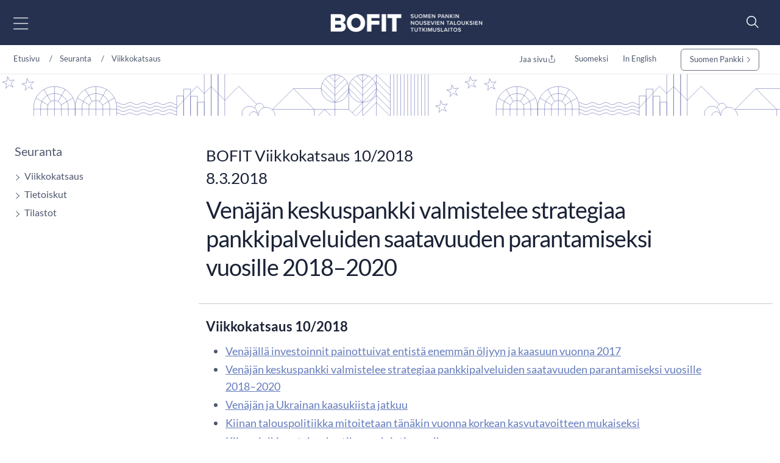

--- FILE ---
content_type: text/html; charset=utf-8
request_url: https://www.bofit.fi/fi/seuranta/viikkokatsaus/2018/vw201810_2/
body_size: 15054
content:



<!DOCTYPE html>
<html lang="fi" prefix="og: http://ogp.me/ns#">
<head>
    <title>Ven&#xE4;j&#xE4;n keskuspankki valmistelee strategiaa pankkipalveluiden saatavuuden parantamiseksi vuosille 2018&#x2013;2020</title>
    <meta charset="utf-8" />
    <meta http-equiv="X-UA-Compatible" content="IE=10" />
    <meta name="viewport" content="width=device-width, initial-scale=1.0" />
    <meta name="description" content="Suomen Pankin nousevien talouksien tutkimuslaitos, BOFIT, on kansainv&#xE4;lisesti korkeatasoinen nouseviin talouksiin ja koko maailmantalouden ilmi&#xF6;ihin erikoistunut tutkimuslaitos." />
    <meta name="keywords" content="" />

    <meta name="author" content="BOFIT">

    <link rel="apple-touch-icon" sizes="180x180" href="/img/favicons/apple-touch-icon.png">



        <link rel="icon" type="image/png" href="/img/favicons/favicon-32x32.png" sizes="32x32">
        <link rel="icon" type="image/png" href="/img/favicons/favicon-16x16.png" sizes="16x16">
    <link rel="manifest" href="/img/favicons/manifest.json">
    <meta name="msapplication-TileColor" content="#ffffff">
    <meta name="msapplication-TileImage" content="/img/favicons/mstile-144x144.png">
    <meta name="theme-color" content="#ffffff">

    <meta name="twitter:card" content="summary">
    <meta name="twitter:site">
    <meta name="twitter:title" content="Ven&#xE4;j&#xE4;n keskuspankki valmistelee strategiaa pankkipalveluiden saatavuuden parantamiseksi vuosille 2018&#x2013;2020">
    <meta name="twitter:description" content="Suomen Pankin nousevien talouksien tutkimuslaitos, BOFIT, on kansainv&#xE4;lisesti korkeatasoinen nouseviin talouksiin ja koko maailmantalouden ilmi&#xF6;ihin erikoistunut tutkimuslaitos.">
    <meta name="twitter:image" content="https://www.bofit.fi/globalassets/bofit/kuvat/seuranta/bofit-viikkokatsaus-1920x1080.jpg">

    <meta property="og:title" content="Ven&#xE4;j&#xE4;n keskuspankki valmistelee strategiaa pankkipalveluiden saatavuuden parantamiseksi vuosille 2018&#x2013;2020" />
    <meta property="og:url" content="/fi/seuranta/viikkokatsaus/2018/vw201810_2/" />
    <meta property="og:image" content="https://www.bofit.fi/globalassets/bofit/kuvat/seuranta/bofit-viikkokatsaus-1920x1080.jpg" />
    <meta property="og:description" content="Suomen Pankin nousevien talouksien tutkimuslaitos, BOFIT, on kansainv&#xE4;lisesti korkeatasoinen nouseviin talouksiin ja koko maailmantalouden ilmi&#xF6;ihin erikoistunut tutkimuslaitos." />
    <meta property="og:site_name" content="BOFIT" />



    <link href="https://www.bofit.fi/fi/seuranta/viikkokatsaus/2018/vw201810_2/" rel="canonical" />
    <link href="https://www.bofit.fi/en/monitoring/weekly/2018/vw201810_2/" hreflang="en" rel="alternate" /><link href="https://www.bofit.fi/fi/seuranta/viikkokatsaus/2018/vw201810_2/" hreflang="fi" rel="alternate" />

    <meta name="google-site-verification" content="_sKMrHuECQvfU58WXx1jRXHNkekKR_C8uEb4KVG2svI" />
    <script type="text/javascript">!function(T,l,y){var S=T.location,k="script",D="instrumentationKey",C="ingestionendpoint",I="disableExceptionTracking",E="ai.device.",b="toLowerCase",w="crossOrigin",N="POST",e="appInsightsSDK",t=y.name||"appInsights";(y.name||T[e])&&(T[e]=t);var n=T[t]||function(d){var g=!1,f=!1,m={initialize:!0,queue:[],sv:"5",version:2,config:d};function v(e,t){var n={},a="Browser";return n[E+"id"]=a[b](),n[E+"type"]=a,n["ai.operation.name"]=S&&S.pathname||"_unknown_",n["ai.internal.sdkVersion"]="javascript:snippet_"+(m.sv||m.version),{time:function(){var e=new Date;function t(e){var t=""+e;return 1===t.length&&(t="0"+t),t}return e.getUTCFullYear()+"-"+t(1+e.getUTCMonth())+"-"+t(e.getUTCDate())+"T"+t(e.getUTCHours())+":"+t(e.getUTCMinutes())+":"+t(e.getUTCSeconds())+"."+((e.getUTCMilliseconds()/1e3).toFixed(3)+"").slice(2,5)+"Z"}(),iKey:e,name:"Microsoft.ApplicationInsights."+e.replace(/-/g,"")+"."+t,sampleRate:100,tags:n,data:{baseData:{ver:2}}}}var h=d.url||y.src;if(h){function a(e){var t,n,a,i,r,o,s,c,u,p,l;g=!0,m.queue=[],f||(f=!0,t=h,s=function(){var e={},t=d.connectionString;if(t)for(var n=t.split(";"),a=0;a<n.length;a++){var i=n[a].split("=");2===i.length&&(e[i[0][b]()]=i[1])}if(!e[C]){var r=e.endpointsuffix,o=r?e.location:null;e[C]="https://"+(o?o+".":"")+"dc."+(r||"services.visualstudio.com")}return e}(),c=s[D]||d[D]||"",u=s[C],p=u?u+"/v2/track":d.endpointUrl,(l=[]).push((n="SDK LOAD Failure: Failed to load Application Insights SDK script (See stack for details)",a=t,i=p,(o=(r=v(c,"Exception")).data).baseType="ExceptionData",o.baseData.exceptions=[{typeName:"SDKLoadFailed",message:n.replace(/\./g,"-"),hasFullStack:!1,stack:n+"\nSnippet failed to load ["+a+"] -- Telemetry is disabled\nHelp Link: https://go.microsoft.com/fwlink/?linkid=2128109\nHost: "+(S&&S.pathname||"_unknown_")+"\nEndpoint: "+i,parsedStack:[]}],r)),l.push(function(e,t,n,a){var i=v(c,"Message"),r=i.data;r.baseType="MessageData";var o=r.baseData;return o.message='AI (Internal): 99 message:"'+("SDK LOAD Failure: Failed to load Application Insights SDK script (See stack for details) ("+n+")").replace(/\"/g,"")+'"',o.properties={endpoint:a},i}(0,0,t,p)),function(e,t){if(JSON){var n=T.fetch;if(n&&!y.useXhr)n(t,{method:N,body:JSON.stringify(e),mode:"cors"});else if(XMLHttpRequest){var a=new XMLHttpRequest;a.open(N,t),a.setRequestHeader("Content-type","application/json"),a.send(JSON.stringify(e))}}}(l,p))}function i(e,t){f||setTimeout(function(){!t&&m.core||a()},500)}var e=function(){var n=l.createElement(k);n.src=h;var e=y[w];return!e&&""!==e||"undefined"==n[w]||(n[w]=e),n.onload=i,n.onerror=a,n.onreadystatechange=function(e,t){"loaded"!==n.readyState&&"complete"!==n.readyState||i(0,t)},n}();y.ld<0?l.getElementsByTagName("head")[0].appendChild(e):setTimeout(function(){l.getElementsByTagName(k)[0].parentNode.appendChild(e)},y.ld||0)}try{m.cookie=l.cookie}catch(p){}function t(e){for(;e.length;)!function(t){m[t]=function(){var e=arguments;g||m.queue.push(function(){m[t].apply(m,e)})}}(e.pop())}var n="track",r="TrackPage",o="TrackEvent";t([n+"Event",n+"PageView",n+"Exception",n+"Trace",n+"DependencyData",n+"Metric",n+"PageViewPerformance","start"+r,"stop"+r,"start"+o,"stop"+o,"addTelemetryInitializer","setAuthenticatedUserContext","clearAuthenticatedUserContext","flush"]),m.SeverityLevel={Verbose:0,Information:1,Warning:2,Error:3,Critical:4};var s=(d.extensionConfig||{}).ApplicationInsightsAnalytics||{};if(!0!==d[I]&&!0!==s[I]){var c="onerror";t(["_"+c]);var u=T[c];T[c]=function(e,t,n,a,i){var r=u&&u(e,t,n,a,i);return!0!==r&&m["_"+c]({message:e,url:t,lineNumber:n,columnNumber:a,error:i}),r},d.autoExceptionInstrumented=!0}return m}(y.cfg);function a(){y.onInit&&y.onInit(n)}(T[t]=n).queue&&0===n.queue.length?(n.queue.push(a),n.trackPageView({})):a()}(window,document,{
src: "https://js.monitor.azure.com/scripts/b/ai.2.min.js", // The SDK URL Source
crossOrigin: "anonymous", 
cfg: { // Application Insights Configuration
    connectionString: 'InstrumentationKey=a6e519a7-0d7c-42e3-b446-02ca4ffc1b18;IngestionEndpoint=https://northeurope-4.in.applicationinsights.azure.com/;LiveEndpoint=https://northeurope.livediagnostics.monitor.azure.com/;ApplicationId=59226dda-fcb2-4ec3-bc05-c673726ab7b6'
}});</script>

    <script src="//use.typekit.net/vip7lbb.js"></script>
    <script>try { Typekit.load({ async: false }); } catch (e) { }</script>


    <script src="/js/jquery-3.7.1.min.js"></script>
    <script src="/js/bootstrap.bundle.min.js"></script>
    <script src="/js/jquery-ui-1.14.1.custom/jquery-ui.min.js"></script>
    <script src="/js/jquery-migrate-3.5.2.min.js"></script>

    <!-- Google Consent Mode -->
<script>
    window.dataLayer = window.dataLayer || [];
    function gtag() { dataLayer.push(arguments); }
        gtag('consent', 'default', {
            'ad_storage': 'denied',
            'ad_user_data': 'denied',
            'ad_personalization': 'denied',
            'analytics_storage': 'denied',
            'wait_for_update': 500
        });
        gtag('set', 'ads_data_redaction', true);
</script>
<!-- /End Google Consent Mode -->
<script id="CookieConsent" src="https://policy.app.cookieinformation.com/uc.js" data-culture="FI" type="text/javascript" data-gcm-version="2.0"></script>
 


        <script src="/dist/script.bundle.js?v=HpVLMOWAnf6obs6Qui6321Y-51vFNmd8nXSba0e9JCo"></script>
        <link rel="stylesheet" href="/dist/bootstrap.bundle.css?v=GcJqzgycoT96RiUZVQkGmRlIVwFIOGiGpPauLIpDOms" />
        <link rel="stylesheet" href="/dist/styles.bundle.css?v=qtmyO0q0jlg61wJ8u5X_fbkY7ScTKXyvDV16eIzkTxI" />
        <link rel="stylesheet" href="/dist/theme.bundle.css?v=8Uh2-8ETwZnaIaGGwLWcwjuHWB2-WC_DUHLjSAAP2TA" />
    <link rel="stylesheet" href="/js/jquery-ui-1.14.1.custom/jquery-ui.min.css" />



    <script type="text/javascript">
        var today = '2026-01-19';
    </script>


    




</head>

<body>


    
    


    


<header class="site-header nocontent" role="banner">
    <a href="#page-content" class="visually-hidden visually-hidden-focusable">Siirry sis&#xE4;lt&#xF6;&#xF6;n</a>
    <div id="svg-icons" style="display:none;"></div>
    <div class="hd-container site-header-top">
        <div class="navbar">

            

<nav class="primary" id="nav-main" aria-label="Päävalikko">
    <div class="menu-toggler">
        <button type="button" id="menu-toggle" class="btn menu-btn" data-toggle 
        aria-label="Avaa päävalikko" 
        aria-expanded="false" aria-controls="#main-menu">
            <img src="/svg/menu-open.svg" class="menu-open" alt="" />
            <img src="/svg/menu-close.svg" class="menu-close" alt="" />
        </button>
    </div>
    <div class="main-menu" id="main-menu">
            <div class="mobile-languages breadcrumb-area">
                

<div class="language-selection">
    <ul>
        
                                    <li><a href="/fi/seuranta/viikkokatsaus/2018/vw201810_2/">Suomeksi</a></li>
                                    <li><a href="/en/monitoring/weekly/2018/vw201810_2/">In English</a></li>
       
        <li class="share mobile-share">
            <a href="#" id="share-some-btn-mobile" class="dropdown-toggle" data-bs-toggle="dropdown" aria-controls="share-some-mobile" aria-expanded="false" title="Jaa sivu">
                <img src="/svg/share-new.svg" alt="" />
            </a>            <div class="social-media dropdown-menu" id="share-some-mobile">
                <div class="text">
                    <span>Jaa sivu</span>
                </div>
                <div class="links">
                    <a class="share" data-share-url="https://twitter.com/intent/tweet?url="
                       data-share-height="450"
                       data-share-width="550"
                       data-snb-pagename="X"
                       data-snb-section="Some sharing"
                       aria-label="X"><img src="/svg/twitter.svg" alt="" /></a>
                    <a class="share" data-share-url="http://www.linkedin.com/shareArticle?mini=true&url="
                       data-share-height="570"
                       data-share-width="520"
                       data-snb-pagename="LinkedIn"
                       data-snb-section="Some sharing"
                       aria-label="LinkedIn"><img src="/svg/linkedin.svg" alt="" /></a>
                    <a class="share" data-share-url="https://www.facebook.com/sharer/sharer.php?u="
                       data-share-height="626"
                       data-share-width="436"
                       data-snb-pagename="Facebook"
                       data-snb-section="Some sharing"
                       aria-label="Facebook"><img src="/svg/facebook.svg" alt="" /></a>
                </div>
            </div>
        </li>
    </ul>
</div>

            </div>
            <ul class="first-level">
                    <li>
                        <div class="link-frame">
                            <a href="/fi/">
                                Etusivu
                            </a>
                        </div>
                    </li>
                        <li class=" has-dropdown has-children">

                <div class="link-frame">

<a href="/fi/bofit/">BOFIT</a>                    
                    <button class="toggle" aria-expanded="false" aria-controls="#secondlevel-96dafa1a-c42a-4d23-8618-bf84bf9494e8" aria-label="Toggle"><img src="/svg/arrowhead-right-thin.svg" alt="" /></button>
                    


                </div>
                <ul class="second-level" id="secondlevel-96dafa1a-c42a-4d23-8618-bf84bf9494e8">
                        <li class="back">
                            <button class="menu-back" aria-label="back" aria-controls="#secondlevel-96dafa1a-c42a-4d23-8618-bf84bf9494e8">
                                <img src="/svg/back.svg" alt="" />
                            </button>
                        </li>
                                <li class="  has-children">
            <div class="link-frame">
<a href="/fi/bofit/uutiset/">Uutiset</a>
                <button class="toggle" aria-expanded="false" aria-controls="#thirdlevel-900942a6-66d2-4d1a-a801-204558589611" aria-label="Toggle"><img src="/svg/arrowhead-right-thin.svg" alt="" /></button>
            </div>
                <ul class="third-level" id="thirdlevel-900942a6-66d2-4d1a-a801-204558589611">
                    <li class="back">
                        <button class="menu-back" aria-label="back" aria-controls="#thirdlevel-900942a6-66d2-4d1a-a801-204558589611">
                            <img src="/svg/back.svg" alt="" />
                        </button>
                    </li>
                            <li class=" ">
            <div class="link-frame">
<a href="/fi/bofit/uutiset/2025/">2025</a>            </div>
        </li>
        <li class=" ">
            <div class="link-frame">
<a href="/fi/bofit/uutiset/2024/">2024</a>            </div>
        </li>
        <li class=" ">
            <div class="link-frame">
<a href="/fi/bofit/uutiset/2023/">2023</a>            </div>
        </li>
        <li class=" ">
            <div class="link-frame">
<a href="/fi/bofit/uutiset/2022/">2022</a>            </div>
        </li>
        <li class=" ">
            <div class="link-frame">
<a href="/fi/bofit/uutiset/2021/">2021</a>            </div>
        </li>
        <li class=" ">
            <div class="link-frame">
<a href="/fi/bofit/uutiset/2020/">2020</a>            </div>
        </li>
        <li class=" ">
            <div class="link-frame">
<a href="/fi/bofit/uutiset/2019/">2019</a>            </div>
        </li>

                </ul>
        </li>

                </ul>
        </li>
        <li class="">

                <div class="link-frame">
<a href="/fi/henkilosto/">Henkil&#xF6;st&#xF6;</a>                </div>
        </li>
        <li class=" active has-dropdown has-children">

                <div class="link-frame">

<a href="/fi/seuranta/">Seuranta</a>                    
                    <button class="toggle" aria-expanded="false" aria-controls="#secondlevel-691c2d86-a5fa-46c5-9840-ec210d93ca97" aria-label="Toggle"><img src="/svg/arrowhead-right-thin.svg" alt="" /></button>
                    


                </div>
                <ul class="second-level" id="secondlevel-691c2d86-a5fa-46c5-9840-ec210d93ca97">
                        <li class="back">
                            <button class="menu-back" aria-label="back" aria-controls="#secondlevel-691c2d86-a5fa-46c5-9840-ec210d93ca97">
                                <img src="/svg/back.svg" alt="" />
                            </button>
                        </li>
                                <li class=" active has-children">
            <div class="link-frame">
<a aria-current="page" href="/fi/seuranta/viikkokatsaus/">Viikkokatsaus</a>
                <button class="toggle" aria-expanded="false" aria-controls="#thirdlevel-e37f1256-c09a-4fbe-983d-078b7def8d0a" aria-label="Toggle"><img src="/svg/arrowhead-right-thin.svg" alt="" /></button>
            </div>
                <ul class="third-level" id="thirdlevel-e37f1256-c09a-4fbe-983d-078b7def8d0a">
                    <li class="back">
                        <button class="menu-back" aria-label="back" aria-controls="#thirdlevel-e37f1256-c09a-4fbe-983d-078b7def8d0a">
                            <img src="/svg/back.svg" alt="" />
                        </button>
                    </li>
                            <li class=" ">
            <div class="link-frame">
<a href="/fi/seuranta/viikkokatsaus/tilausohje/">Viikkokatsauksen tilaaminen</a>            </div>
        </li>
        <li class=" ">
            <div class="link-frame">
<a href="/fi/seuranta/viikkokatsaus/arkistohaku/">Arkistohaku</a>            </div>
        </li>

                </ul>
        </li>
        <li class="  has-children">
            <div class="link-frame">
<a href="/fi/seuranta/tietoiskut/">Tietoiskut</a>
                <button class="toggle" aria-expanded="false" aria-controls="#thirdlevel-7a462aa4-c677-4519-b0fe-6775a1056624" aria-label="Toggle"><img src="/svg/arrowhead-right-thin.svg" alt="" /></button>
            </div>
                <ul class="third-level" id="thirdlevel-7a462aa4-c677-4519-b0fe-6775a1056624">
                    <li class="back">
                        <button class="menu-back" aria-label="back" aria-controls="#thirdlevel-7a462aa4-c677-4519-b0fe-6775a1056624">
                            <img src="/svg/back.svg" alt="" />
                        </button>
                    </li>
                            <li class=" ">
            <div class="link-frame">
<a href="/fi/seuranta/tietoiskut/venaja-tietoisku/">Ven&#xE4;j&#xE4;-tietoisku</a>            </div>
        </li>
        <li class=" ">
            <div class="link-frame">
<a href="/fi/seuranta/tietoiskut/kiina-tietoisku/">Kiina-tietoisku</a>            </div>
        </li>

                </ul>
        </li>
        <li class="  has-children">
            <div class="link-frame">
<a href="/fi/seuranta/tilastot/">Tilastot</a>
                <button class="toggle" aria-expanded="false" aria-controls="#thirdlevel-7d25fc95-ce77-42c2-aa65-c5c2e31fa0ff" aria-label="Toggle"><img src="/svg/arrowhead-right-thin.svg" alt="" /></button>
            </div>
                <ul class="third-level" id="thirdlevel-7d25fc95-ce77-42c2-aa65-c5c2e31fa0ff">
                    <li class="back">
                        <button class="menu-back" aria-label="back" aria-controls="#thirdlevel-7d25fc95-ce77-42c2-aa65-c5c2e31fa0ff">
                            <img src="/svg/back.svg" alt="" />
                        </button>
                    </li>
                            <li class=" ">
            <div class="link-frame">
<a href="/fi/seuranta/tilastot/venaja-tilastot/">Ven&#xE4;j&#xE4;-tilastot</a>            </div>
        </li>
        <li class=" ">
            <div class="link-frame">
<a href="/fi/seuranta/tilastot/ukraina-tilastot/">Ukraina-tilastot</a>            </div>
        </li>
        <li class=" ">
            <div class="link-frame">
<a href="/fi/seuranta/tilastot/kiina-tilastot/">Kiina-tilastot</a>            </div>
        </li>
        <li class=" ">
            <div class="link-frame">
<a href="/fi/seuranta/tilastot/kiinan-talouskasvun-vaihtoehtoiset-kuvaajat/">Kiinan talouskavun vaihtoehtoiset kuvaajat</a>            </div>
        </li>

                </ul>
        </li>

                </ul>
        </li>
        <li class=" has-dropdown has-children">

                <div class="link-frame">

<a href="/fi/ennusteet/">Ennusteet</a>                    
                    <button class="toggle" aria-expanded="false" aria-controls="#secondlevel-13970b00-a0f0-4bad-9061-d0cd12029b9a" aria-label="Toggle"><img src="/svg/arrowhead-right-thin.svg" alt="" /></button>
                    


                </div>
                <ul class="second-level" id="secondlevel-13970b00-a0f0-4bad-9061-d0cd12029b9a">
                        <li class="back">
                            <button class="menu-back" aria-label="back" aria-controls="#secondlevel-13970b00-a0f0-4bad-9061-d0cd12029b9a">
                                <img src="/svg/back.svg" alt="" />
                            </button>
                        </li>
                                <li class=" ">
            <div class="link-frame">
<a href="/fi/ennusteet/viimeisin-venaja-ennuste/">Ven&#xE4;j&#xE4;-ennuste</a>
            </div>
        </li>
        <li class=" ">
            <div class="link-frame">
<a href="/fi/ennusteet/viimeisin-kiina-ennuste/">Kiina-ennuste</a>
            </div>
        </li>
        <li class=" ">
            <div class="link-frame">
<a href="/fi/ennusteet/venaja-ennuste/">Aikaisemmat Ven&#xE4;j&#xE4;-ennusteet</a>
            </div>
        </li>
        <li class=" ">
            <div class="link-frame">
<a href="/fi/ennusteet/kiina-ennuste/">Aikaisemmat Kiina-ennusteet</a>
            </div>
        </li>

                </ul>
        </li>
        <li class=" has-dropdown has-children">

                <div class="link-frame">

<a href="/fi/julkaisut/">Julkaisut</a>                    
                    <button class="toggle" aria-expanded="false" aria-controls="#secondlevel-1c58422d-25ff-42f6-969a-bc0ac47c0aeb" aria-label="Toggle"><img src="/svg/arrowhead-right-thin.svg" alt="" /></button>
                    


                </div>
                <ul class="second-level" id="secondlevel-1c58422d-25ff-42f6-969a-bc0ac47c0aeb">
                        <li class="back">
                            <button class="menu-back" aria-label="back" aria-controls="#secondlevel-1c58422d-25ff-42f6-969a-bc0ac47c0aeb">
                                <img src="/svg/back.svg" alt="" />
                            </button>
                        </li>
                                <li class=" ">
            <div class="link-frame">
<a href="/fi/julkaisut/bofit-discussion-papers/">BOFIT Discussion Papers</a>
            </div>
        </li>
        <li class=" ">
            <div class="link-frame">
<a href="/fi/julkaisut/bofit-policy-brief/">BOFIT Policy Brief</a>
            </div>
        </li>
        <li class=" ">
            <div class="link-frame">
<a href="/fi/julkaisut/bofit-blogit/">BOFIT-blogit</a>
            </div>
        </li>
        <li class=" ">
            <div class="link-frame">
<a href="/fi/julkaisut/vertaisarvioidut-tutkimukset/">Vertaisarvioidut tutkimukset</a>
            </div>
        </li>
        <li class=" ">
            <div class="link-frame">
<a href="/fi/julkaisut/julkaisusarjojen-digitaaliset-arkistot/">Julkaisusarjojen digitaaliset arkistot</a>
            </div>
        </li>

                </ul>
        </li>
        <li class=" has-dropdown has-children">

                <div class="link-frame">

<a href="/fi/tutkimus/">Tutkimus</a>                    
                    <button class="toggle" aria-expanded="false" aria-controls="#secondlevel-bbd64b4d-4281-4887-a8e7-c0b0aadca962" aria-label="Toggle"><img src="/svg/arrowhead-right-thin.svg" alt="" /></button>
                    


                </div>
                <ul class="second-level" id="secondlevel-bbd64b4d-4281-4887-a8e7-c0b0aadca962">
                        <li class="back">
                            <button class="menu-back" aria-label="back" aria-controls="#secondlevel-bbd64b4d-4281-4887-a8e7-c0b0aadca962">
                                <img src="/svg/back.svg" alt="" />
                            </button>
                        </li>
                                <li class=" ">
            <div class="link-frame">
<a href="/fi/tutkimus/konferenssit-ja-tyopajat/">Konferenssit ja ty&#xF6;pajat</a>
            </div>
        </li>
        <li class=" ">
            <div class="link-frame">
<a href="/fi/tutkimus/seminaarit/">Seminaarit</a>
            </div>
        </li>
        <li class=" ">
            <div class="link-frame">
<a href="/fi/julkaisut/bofit-discussion-papers/">BOFIT Discussion Papers</a>
            </div>
        </li>

                </ul>
        </li>
        <li class=" has-dropdown has-children">

                <div class="link-frame">

<a href="/fi/vierailevien-tutkijoiden-ohjelma/">Vierailevien tutkijoiden ohjelma</a>                    
                    <button class="toggle" aria-expanded="false" aria-controls="#secondlevel-3fc5580c-6c5e-4263-8822-10ed905b8d0b" aria-label="Toggle"><img src="/svg/arrowhead-right-thin.svg" alt="" /></button>
                    


                </div>
                <ul class="second-level" id="secondlevel-3fc5580c-6c5e-4263-8822-10ed905b8d0b">
                        <li class="back">
                            <button class="menu-back" aria-label="back" aria-controls="#secondlevel-3fc5580c-6c5e-4263-8822-10ed905b8d0b">
                                <img src="/svg/back.svg" alt="" />
                            </button>
                        </li>
                                <li class=" ">
            <div class="link-frame">
<a href="/fi/vierailevien-tutkijoiden-ohjelma/bofit-visiting-researchers-programme/">BOFIT Visiting Researchers programme</a>
            </div>
        </li>
        <li class=" ">
            <div class="link-frame">
<a href="/fi/vierailevien-tutkijoiden-ohjelma/vierailevat-tutkijat/">Vierailevat tutkijat</a>
            </div>
        </li>
        <li class=" ">
            <div class="link-frame">
<a href="/fi/vierailevien-tutkijoiden-ohjelma/aikaisemmat-vierailijat/">Aikaisemmat vierailijat</a>
            </div>
        </li>
        <li class=" ">
            <div class="link-frame">
<a href="/fi/vierailevien-tutkijoiden-ohjelma/bofit-research-postituslista/">BOFIT Research -postituslista</a>
            </div>
        </li>

                </ul>
        </li>
        <li class="">

                <div class="link-frame">
<a href="/fi/haku/">Haku</a>                </div>
        </li>

                    <li class="mobile-extra">
                        <div class="link-frame">
                        <a href="https://www.suomenpankki.fi/fi/">
Suomen Pankki                        </a>
                        </div>
                        
                    </li>
            </ul>
    </div>
</nav>

            <div class="top-nav">
                    <ul class="top-links">
                        <li>
                                <a href="/fi/bofit/" title="BOFIT">
                                BOFIT
                            </a>
                        </li>
                        <li>
                                <a href="/fi/henkilosto/" title="Henkil&#xF6;st&#xF6;">
                                Henkil&#xF6;st&#xF6;
                            </a>
                        </li>
                        <li>
                                <a href="/fi/seuranta/" title="Seuranta">
                                Seuranta
                            </a>
                        </li>
                        <li>
                                <a href="/fi/ennusteet/" title="Ennusteet">
                                Ennusteet
                            </a>
                        </li>
                    </ul>

                <figure class="logo">
                    <a href="/fi/" title="BOFIT">
                        <img src="/link/8facd3505533485c8b364d8b01ec6d7c.aspx" alt="Suomen Pankki" role="presentation" loading="lazy">
                    </a>
                </figure>

                    <ul class="top-links">
                            <li>
                            <a href="/fi/julkaisut/" title="Julkaisut">
                                Julkaisut
                            </a>
                            </li>
                            <li>
                            <a href="/fi/tutkimus/" title="Tutkimus">
                                Tutkimus
                            </a>
                            </li>
                            <li>
                            <a href="/fi/vierailevien-tutkijoiden-ohjelma/" title="Vierailevien tutkijoiden ohjelma">
                                Vierailevien tutkijoiden ohjelma
                            </a>
                            </li>
                            <li>
                            <a href="/fi/haku/" title="Haku">
                                Haku
                            </a>
                            </li>
                    </ul>
                </div>
            
<form action="/fi/haku/" id="header-search-form-top" method="get" role="search">                                                    <div id="header-search-toggler">
                                                        <button id="search-toggle" aria-label="Search" aria-expanded="false" aria-controls="header-search">
                                                            <img src="/svg/search-new.svg" alt="" />
                                                        </button>
                                                    </div>
</form>            
<form action="/fi/haku/" id="header-search-form" method="get" role="search">                                                <div id="header-search">
                                                    <div class="input-group">
                                                        <input placeholder="Hakusanat" type="text" class="search-query" name="q" id="search-query" aria-label="Hakusanat">
                                                        <button class="input-group-button button searchButton hide-for-large" title="Hae" id="header-search-submit" name="header-search-submit" aria-label="Hae" aria-hidden="true">
                                                            <img src="/svg/search.svg" alt="" />
                                                        </button>
                                                    </div>
                                                </div>
</form>        </div>
    </div>

    

   
</header>
<script>
    function menuHeight() {
        $('#main-menu').css({
            'visibility': 'hidden',
            'display': 'block'
        });
        const originalHeight = $('#main-menu').outerHeight();
        //console.log("original height: " + originalHeight);
        let submenuHeight = 0;
        
        $('#main-menu .open-menu').each(function () {
            $(this).css({
                'visibility': 'hidden',
                'display': 'block'
            });
            //console.log('open height ' + $(this).outerHeight());
            if ($(this).outerHeight() > submenuHeight) {
                submenuHeight = $(this).outerHeight();
                //console.log("Submenu height " + submenuHeight);
            }

            $(this).css({
                'visibility': 'inherit',
                
            });
        });
        //console.log("Final height " + submenuHeight);
        if ($('#menu-toggle').hasClass('open')) {
            $('#main-menu').css({
                'visibility': 'inherit',
            });
        } else {
            $('#main-menu').css({
                'visibility': 'inherit',
                'display': 'none'
            });
        }
        
        if (submenuHeight === 0) {
            $('.main-menu').css('height', 'auto');
        } else {
            $('.main-menu').css('height', submenuHeight + 120);
        }
    }

    $(function () {
        $('#main-menu .current').each(function () {
            $(this).parents('ul').addClass('open-menu').show();
            $(this).parents('ul').siblings('.link-frame').children('.toggle').attr('aria-expanded', 'true').addClass('open');
        });

        //const originalHeight = $('#main-menu').outerHeight();
        //  menuHeight();

        

        $('#menu-toggle').on('click', function () {
            if ($(this).attr('aria-expanded') === "false") {
                $(this).attr('aria-expanded', 'true');
                $(this).addClass('open');
                $('#main-menu .first-level').addClass('open-menu');
                menuHeight();
                $('#main-menu').fadeIn('fast');
            } else {
                $(this).attr('aria-expanded', 'false');
                $(this).removeClass('open');
                $('#main-menu .first-level').removeClass('open-menu');
                $('#main-menu').fadeOut('fast');
                menuHeight();
            }
            
        });

        $('.toggle').on('click', function () {
            $(this).parentsUntil('ul').siblings('.has-children').each(function () {
                $(this).children('.link-frame').children('.toggle').attr('aria-expanded', 'false').removeClass('open'); /* Ei aina tapahdu?! */
                $(this).children('ul').fadeOut('fast').removeClass('open-menu');
            });
            //$(this).parent('.link-frame').siblings('ul').fadeToggle();
            if ($(this).attr('aria-expanded') === "false") {
                $(this).attr('aria-expanded', 'true');
                $(this).addClass('open');
                $(this).parent('.link-frame').siblings('ul').addClass('open-menu');

                menuHeight();

                $(this).parent('.link-frame').siblings('ul').fadeIn('fast');
            } else {
                $(this).attr('aria-expanded', 'false');
                $(this).removeClass('open');
                $(this).parent('.link-frame').siblings('ul').removeClass('open-menu');

                

                $(this).parent('.link-frame').siblings('ul').fadeOut('fast');
                menuHeight();
            }

            

            // //console.log("Main menu height " + $('#main-menu').outerHeight());
            // let submenuHeight = 0;
            // $('.open-menu').each(function () {
            //     //console.log('open height ' + $(this).outerHeight());
            //     if ($(this).outerHeight() > submenuHeight && $(this).outerHeight() > originalHeight) {
            //         submenuHeight = $(this).outerHeight();
            //         //console.log("Submenu height " + submenuHeight);
            //     }

            // });
            // //console.log("Final height " + submenuHeight);

            // if (submenuHeight === 0) {
            //     $('.main-menu').css('height', 'auto');
            // } else {
            //     $('.main-menu').css('height', submenuHeight+120);
            // }
        });


        $('#search-toggle').on('click', function (e) {
            e.preventDefault();
            $('#header-search-form').slideToggle();
        });


        // If the target of the click isn't the container
        $(document).mouseup(function (e) {
            var container = $(".site-header");

            // If the target of the click isn't the container
            if (!container.is(e.target) && container.has(e.target).length === 0) {
                $('#menu-toggle').removeClass("open").attr('aria-expanded', 'false');
                $('#main-menu').fadeOut();

                $('#search-toggle').removeClass('open').attr('aria-expanded', 'false');
                $('#header-search-form').slideUp();
            }

        });

        $('.menu-back').on('click', function () {
            //console.log("past");
            $(this).closest('ul').siblings('.link-frame').children('.toggle').attr('aria-expanded', 'false');
            $(this).closest('ul').fadeOut();
        });
        
        $(document).on('keydown', function (e) {
            if (e.keyCode === 27) {
                $('#main-menu').fadeOut();
                $('#menu-toggle').removeClass('open').attr('aria-expanded', 'false');
            }
        });
        
        $('#main-menu').on('focusout', (function (event) {
            
            if (!$(event.relatedTarget).closest('#main-menu').length && !$(event.relatedTarget).is('#menu-toggle') && $(window).width() > 1379) {
                $('#main-menu').fadeOut();
                $('#menu-toggle').removeClass('open').attr('aria-expanded', 'false');
            }
        }));
    });
</script>
    


<nav aria-label="breadcrum" class="breadcrumb-area">
    <div class="hd-container">
	<ol class="breadcrumb d-none d-lg-flex">
		<li class="breadcrumb-item">
                    <a href="/fi/">
                        Etusivu
                    </a>
		</li>
		                <li class="breadcrumb-item">
	                <a href="/fi/seuranta/">Seuranta</a>
                </li>
                <li class="breadcrumb-item">
	                <a href="/fi/seuranta/viikkokatsaus/">Viikkokatsaus</a>
                </li>

	</ol>
        <ol class="breadcrumb language-container">
        
            

<div class="language-selection">
    <ul>
        <li class="share">
            <a href="#" id="share-some-btn" class=" dropdown-toggle" data-bs-toggle="dropdown" aria-controls="share-some" aria-expanded="false">Jaa sivu <img src="/svg/share-new.svg" alt="" /></a> 
            <div class="social-media dropdown-menu" id="share-some">
                <a class="share" data-share-url="https://twitter.com/intent/tweet?url="
                   data-share-height="450"
                   data-share-width="550"
                   data-snb-pagename="X"
                   data-snb-section="Some sharing"
                   aria-label="X"><img src="/svg/twitter.svg" alt="" /></a>
                <a class="share" data-share-url="http://www.linkedin.com/shareArticle?mini=true&url="
                   data-share-height="570"
                   data-share-width="520"
                   data-snb-pagename="LinkedIn"
                   data-snb-section="Some sharing"
                   aria-label="LinkedIn"><img src="/svg/linkedin.svg" alt="" /></a>
                <a class="share" data-share-url="https://www.facebook.com/sharer/sharer.php?u="
                   data-share-height="626"
                   data-share-width="436"
                   data-snb-pagename="Facebook"
                   data-snb-section="Some sharing"
                   aria-label="Facebook"><img src="/svg/facebook.svg" alt="" /></a>
            </div>
        </li>
                        <li><a href="/fi/seuranta/viikkokatsaus/2018/vw201810_2/">Suomeksi</a></li>
                        <li><a href="/en/monitoring/weekly/2018/vw201810_2/">In English</a></li>
       
            <li class="extra">
                <a href="https://www.suomenpankki.fi/fi/" class="btn btn-link">
Suomen Pankki                        <img src="/svg/arrowhead-right-thin.svg" alt="">
                </a>
            </li>
    </ul>
</div>

        </ol>
    </div>
</nav>


    <main class="container-fluid">

        <div id="page-content">
            

<section class="row fullwidth ">
    <div class="col-12 page-body   mb-0">
        <div class="container-fluid top-area">
        <div class="hd-container">
            <div class="row">
                <div class="d-none d-xl-block col-xl-3 col-xxl-2 offset-xxl-1">
                    


    <nav id="sidenav">
       <span class="top-link">
            <a href="/fi/seuranta/">Seuranta</a>
        </span>
        <ul>
                        <li>
                        <button class="side-toggle" aria-label="Avaa" aria-expanded="false" aria-controls="#sidemenu1_0dd11148-8b5d-4c02-902d-5b55dcaf0530">
                            <img src="/svg/arrowhead-right-thin.svg" alt="" />
                        </button>

                    <a href="/fi/seuranta/viikkokatsaus/" class="" >
                        Viikkokatsaus
                    </a>

                        <ul class="second-level" id="sidemenu1_0dd11148-8b5d-4c02-902d-5b55dcaf0530">
                                        <li>
                <a href="/fi/seuranta/viikkokatsaus/tilausohje/" class="" >
                    Viikkokatsauksen tilaaminen
                </a>

            </li>
            <li>
                <a href="/fi/seuranta/viikkokatsaus/arkistohaku/" class="" >
                    Arkistohaku
                </a>

            </li>

                        </ul>
            </li>
            <li>
                        <button class="side-toggle" aria-label="Avaa" aria-expanded="false" aria-controls="#sidemenu1_cecd26e1-cf05-430c-83d0-256c06b8ceee">
                            <img src="/svg/arrowhead-right-thin.svg" alt="" />
                        </button>

                    <a href="/fi/seuranta/tietoiskut/" class="" >
                        Tietoiskut
                    </a>

                        <ul class="second-level" id="sidemenu1_cecd26e1-cf05-430c-83d0-256c06b8ceee">
                                        <li>
                <a href="/fi/seuranta/tietoiskut/venaja-tietoisku/" class="" >
                    Ven&#xE4;j&#xE4;-tietoisku
                </a>

            </li>
            <li>
                <a href="/fi/seuranta/tietoiskut/kiina-tietoisku/" class="" >
                    Kiina-tietoisku
                </a>

            </li>

                        </ul>
            </li>
            <li>
                        <button class="side-toggle" aria-label="Avaa" aria-expanded="false" aria-controls="#sidemenu1_59cefaf2-8ff3-447f-8104-bcaef15e0b07">
                            <img src="/svg/arrowhead-right-thin.svg" alt="" />
                        </button>

                    <a href="/fi/seuranta/tilastot/" class="" >
                        Tilastot
                    </a>

                        <ul class="second-level" id="sidemenu1_59cefaf2-8ff3-447f-8104-bcaef15e0b07">
                                        <li>
                <a href="/fi/seuranta/tilastot/venaja-tilastot/" class="" >
                    Ven&#xE4;j&#xE4;-tilastot
                </a>

            </li>
            <li>
                <a href="/fi/seuranta/tilastot/ukraina-tilastot/" class="" >
                    Ukraina-tilastot
                </a>

            </li>
            <li>
                <a href="/fi/seuranta/tilastot/kiina-tilastot/" class="" >
                    Kiina-tilastot
                </a>

            </li>
            <li>
                <a href="/fi/seuranta/tilastot/kiinan-talouskasvun-vaihtoehtoiset-kuvaajat/" class="" >
                    Kiinan talouskavun vaihtoehtoiset kuvaajat
                </a>

            </li>

                        </ul>
            </li>

        </ul>
    </nav>
<script>
    $(function () {
        $('#sidenav .current').each(function () {
            $(this).parents('ul').show();
            $(this).parents('ul').siblings('.side-toggle').addClass('open').attr('aria-expanded', 'true');

            $(this).siblings('.side-toggle').addClass('open').attr('aria-expanded', 'true');
            $(this).siblings('ul').show();
        });

        $('.side-toggle').on('click', function () {
            if ($(this).attr('aria-expanded') === 'false') {
                $(this).attr('aria-expanded', 'true');
                $(this).addClass('open');
            } else {
                $(this).attr('aria-expanded', 'false');
                $(this).removeClass('open');
            }
            $(this).siblings('ul').slideToggle();
        });
    });
</script>



                </div>
                 


<section class="col-xl-9 col-xxl-9 tracking-material-page">

    <article class="row">

        <header class="col-12">
            <h2>
BOFIT Viikkokatsaus
10/2018
                    <div class="meta"><time>
8.3.2018</time></div>


            </h2>
            <h1>Ven&#xE4;j&#xE4;n keskuspankki valmistelee strategiaa pankkipalveluiden saatavuuden parantamiseksi vuosille 2018&#x2013;2020</h1>
            

           



        </header>
        <hr />
        <aside class="columns small-12 medium-4 large-4">
            <div>
    <h3>Viikkokatsaus 10/2018</h3>
<ul>
        <li><a href="/fi/seuranta/viikkokatsaus/2018/vw201810_1/">Ven&#xE4;j&#xE4;ll&#xE4; investoinnit painottuivat entist&#xE4; enemm&#xE4;n &#xF6;ljyyn ja kaasuun vuonna 2017</a></li>
        <li><a href="/fi/seuranta/viikkokatsaus/2018/vw201810_2/">Ven&#xE4;j&#xE4;n keskuspankki valmistelee strategiaa pankkipalveluiden saatavuuden parantamiseksi vuosille 2018&#x2013;2020</a></li>
        <li><a href="/fi/seuranta/viikkokatsaus/2018/vw201810_3/">Ven&#xE4;j&#xE4;n ja Ukrainan kaasukiista jatkuu</a></li>
        <li><a href="/fi/seuranta/viikkokatsaus/2018/vw201810_4/">Kiinan talouspolitiikka mitoitetaan t&#xE4;n&#xE4;kin vuonna korkean kasvutavoitteen mukaiseksi</a></li>
        <li><a href="/fi/seuranta/viikkokatsaus/2018/vw201810_5/">Kiinan julkisen talouden tilan arviointi on vaikeaa</a></li>
        <li><a href="/fi/seuranta/viikkokatsaus/2018/vw201810_6/">Kiinakin suunnittelee vastatoimia, jos Yhdysvallat korottaa ter&#xE4;ksen ja alumiinin tuontitulleja</a></li>
</ul>
</div>


        </aside>
        <hr />
        
<p>Keskimäärin palveluiden saatavuus on kansainvälisesti vertaillen hyvällä tasolla, mutta sekä alueelliset että eri väestöryhmien väliset erot ovat merkittäviä. Heikossa asemassa ovat mm. eläkeläiset, joista noin kolmanneksella ei ole pankkitiliä. Strategialuonnoksen keskeiset tavoitteet liittyvätkin laadukkaiden rahoituspalveluiden saatavuuteen suurien kaupunkien ulkopuolella sekä sähköisten pankkipalveluiden kehittämiseen. Käytännössä tavoitteet nivoutuvat yhteen, sillä internet- ja mobiilipohjaiset palvelut nähdään keskeisiksi välineiksi pankki- ja rahoituspalveluiden tuomiseksi pientenkin asutuskeskusten kotitalouksien ulottuville. Rahoituspalveluiden ja -valvonnan digitalisoitumista tuetaan myös vuodet 2018–2020 kattavalla keskuspankin Fintech-ohjelmalla.</p>
<p>Rahoituspalveluiden käytön laajentuminen edellyttää teknisten ratkaisujen lisäksi myös väestön taloustuntemuksen kohentumista. Viime vuosien haastattelututkimuksissa on käynyt ilmi, että talousasioiden osaaminen on keskimäärin perin heikkoa. Erityisen heikkoa osaaminen vaikuttaisi olevan talousmatematiikan perusteissa kuten inflaation ja koron merkityksen ymmärtämisessä. Lokakuussa 2017 hallitus hyväksyi finanssiministeriön ja keskuspankin valmisteleman strategian finanssilukutaidon edistämiseksi vuosille 2017–2023. Finanssilukutaitoa halutaan edistää mm. uusilla opetusmateriaaleilla ja nettisivustoilla sekä tuomalla talouden peruskäsitteitä osaksi koulujen opetusohjelmia.</p>

        
        


<footer class="meta"  aria-label="Asiasanat">
    



</footer>





        <div aria-label="week links" class="col-12">
            <hr/>
            
                        <a class="button float-left" href="/fi/seuranta/viikkokatsaus/2018/vw201809_1/">Näytä viikkokatsaus 9/2018</a>
                    <a class="button float-right" href="/fi/seuranta/viikkokatsaus/2018/vw201811_1/">Näytä viikkokatsaus 11/2018</a>
        </div>

    </article>
   

</section>
            </div>
            </div>
            
            
        </div>
        
    </div>
    
</section>

        </div>
    </main>

       
    

<footer id="pagefooter">
    <div class="container">
        
        <div class="row mt-4">
            <div class="col-2 col-sm-3 col-md-6">
                <div class="logo mb-4">
                    <img src="/link/7719014f7f2a4a1a8c591ecd1499539d.aspx" width="100" alt="">
                </div>
            </div>
            <div class="col-md-6 d-none d-md-block">
                
<div class="footer-follow-us" aria-label="Seuraa meitä">
    <span class="label">Seuraa meitä</span>
    <span class="some"><p><a class="some some-bluesky" href="https://bsky.app/profile/suomenpankki.fi" target="_blank" rel="noopener"> <img src="/svg/bluesky-brands-white.svg" alt="Bluesky" /> </a> <a class="some some-x" href="https://x.com/BOFITresearch" target="_blank" rel="noopener"> <img src="/svg/twitter-white.svg" alt="X" /> </a> <a class="some some-linkedin" href="https://www.linkedin.com/in/bofit-institute-for-emerging-economies/" target="_blank" rel="noopener"> <img src="/svg/linkedin-white.svg" alt="LinkedIn" /> </a> <a class="some some-youtube" href="https://www.youtube.com/user/SuomenPankki1" target="_blank" rel="noopener"> <img src="/svg/youtube-white.svg" alt="YouTube" /> </a></p></span>
    </div>


            </div>
            <div class="col-10 col-sm-9 col-md-3 contact mb-4">
                
<p><a title="Yhteystiedot" href="https://www.suomenpankki.fi/fi/suomen-pankki/yhteystiedot/">Yhteystiedot</a><br /><a title="Kartta" href="https://www.google.com/maps/place/Snellmaninaukio,+00170+Helsinki,+Finland/@60.171986,24.9531,18z/data=!4m6!3m5!1s0x46920bce294346eb:0x2b46c6408b329af4!8m2!3d60.1712045!4d24.9528802!16s%2Fg%2F1hhkbr6md?hl=en-US&amp;entry=ttu&amp;g_ep=EgoyMDI0MDgyMC4xIKXMDSoASAFQAw%3D%3D">Kartta</a></p>
<p><strong>Suomen Pankki</strong><br />Snellmaninaukio<br />PL 160<br />00101 Helsinki</p>
<p>Puhelin 09 1831</p>

                <p>Tilaa Suomen Pankin <br />tiedotteita ja aineistoja</p>
<p><a class="button-link" title="Tilaa" href="https://bof-fi.mail-pv.fi/">Tilaa</a></p>
            </div>
            <div class="col-10 col-sm-9 offset-2 offset-sm-3 offset-md-0 col-md-3">
                
<p><a href="https://www.suomenpankki.fi/fi/palaute/">Palaute</a></p>
<p><a title="Käyttöehdot" href="https://www.suomenpankki.fi/fi/kayttoehdot/">Käyttöehdot</a></p>
<p><a title="Tietosuoja" href="https://www.suomenpankki.fi/fi/tietosuoja/" target="_blank" rel="noopener">Tietosuoja</a></p>
<p><a title="Saavutettavuus" href="https://www.suomenpankki.fi/fi/saavutettavuus/">Saavutettavuus</a></p>
<p><a title="Asiakirjajulkisuuskuvaus" href="https://www.suomenpankki.fi/fi/asiakirjajulkisuuskuvaus/">Asiakirjajulkisuuskuvaus</a></p>
<p><a title="Sähköinen allekirjoitus" href="https://www.suomenpankki.fi/fi/suomen-pankki/yhteystiedot/sahkoinen-allekirjoitus/">Sähköinen allekirjoitus</a></p>
            </div>
            <div class="col-10 col-sm-9 offset-2 offset-sm-3 offset-md-0 col-md-3 twitter-feed ">
                
<p><a title="Suomen Pankki" href="https://www.suomenpankki.fi/fi/">Suomen Pankki</a></p>
<p><a title="Euro &amp; talous" href="https://www.eurojatalous.fi">Euro &amp; talous</a></p>
<p><a title="Rahamuseo" href="https://www.rahamuseo.fi/" target="_blank" rel="noopener">Rahamuseo</a></p>
<p><a title="Talousosaamiskeskus" href="https://www.talousosaamiskeskus.fi">Talousosaamiskeskus</a></p>
<p><a title="Vuosikertomus" href="https://vuosikertomus.suomenpankki.fi">Vuosikertomus</a></p>

            </div>
            <div class="col-10 col-sm-9 offset-2 offset-sm-3 offset-md-0 col-md-3">
                
<p><a title="Finanssivalvonta" href="http://www.FINANSSIVALVONTA.fi" target="_blank" rel="noopener">Finanssivalvonta</a></p>
<p><a title="Euroopan keskuspankki" href="https://www.ecb.europa.eu" target="_blank" rel="noopener">Euroopan keskuspankki</a></p>
<p><a title="Avoimen datan palvelu" href="https://portal.boffsaopendata.fi/">Avoimen datan palvelu</a></p>
<p><a title="Suomen Pankin taide" href="https://kansakunnanomaisuutta.fi/">Suomen Pankin taide</a></p>
            </div>
            <div class="col-12 d-md-none mt-4">
                
<div class="footer-follow-us" aria-label="Seuraa meitä">
    <span class="label">Seuraa meitä</span>
    <span class="some"><p><a class="some some-bluesky" href="https://bsky.app/profile/suomenpankki.fi" target="_blank" rel="noopener"> <img src="/svg/bluesky-brands-white.svg" alt="Bluesky" /> </a> <a class="some some-x" href="https://x.com/BOFITresearch" target="_blank" rel="noopener"> <img src="/svg/twitter-white.svg" alt="X" /> </a> <a class="some some-linkedin" href="https://www.linkedin.com/in/bofit-institute-for-emerging-economies/" target="_blank" rel="noopener"> <img src="/svg/linkedin-white.svg" alt="LinkedIn" /> </a> <a class="some some-youtube" href="https://www.youtube.com/user/SuomenPankki1" target="_blank" rel="noopener"> <img src="/svg/youtube-white.svg" alt="YouTube" /> </a></p></span>
    </div>

            </div>
        </div>
    </div>
    <div class="footer-ribbon">
    </div>
    <div class="container">
        <div class="row bottom-row">
            <div class="col-12">

                <div class="copyright text-left">&#xA9; Suomen Pankki - Finlands Bank - Bank of Finland</div>
                <div class="print-address columns small-12 text-center show-for-print-only print-block">
                    </div>
                <!--page updated 19.1.2026 11.39.30 -->
            </div>
        </div>
    </div>
</footer>

     <div id="generic-consent" class="col-sm-12  cookieconsentinfo" onClick="CookieConsent.renew()" style="display: none">
        <h3>Klikkaa tästä muokataksesi evästeasetuksia:</h3>
        <ul>
            <li>
                markkinointievästeet
            </li>
        </ul>
        <p><a href="#" onclick="javascript:CookieConsent.renew();">Klikkaa tästä muokataksesi evästeasetuksia</a></p>
    </div>

    

    


   

    


  
    <script defer="defer" src="/Util/Find/epi-util/find.js"></script>
<script>
document.addEventListener('DOMContentLoaded',function(){if(typeof FindApi === 'function'){var api = new FindApi();api.setApplicationUrl('/');api.setServiceApiBaseUrl('/find_v2/');api.processEventFromCurrentUri();api.bindWindowEvents();api.bindAClickEvent();api.sendBufferedEvents();}})
</script>

</body>
</html>





--- FILE ---
content_type: image/svg+xml
request_url: https://www.bofit.fi/dist/images/c786041a3fa0d909b5c0efb6cbbde23a.svg
body_size: 29054
content:
<?xml version="1.0" encoding="utf-8"?>
<!-- Generator: Adobe Illustrator 19.2.0, SVG Export Plug-In . SVG Version: 6.00 Build 0)  -->
<svg width="1600" height="67" viewBox="0 0 1600 67" fill="none" xmlns="http://www.w3.org/2000/svg">
  <mask id="mask0_2474_49060" style="mask-type:alpha" maskUnits="userSpaceOnUse" x="0" y="0" width="1601" height="67">
    <rect x="0.133789" width="1600" height="67" fill="#D9D9D9"/>
  </mask>
  <g mask="url(#mask0_2474_49060)">
    <mask id="mask1_2474_49060" style="mask-type:luminance" maskUnits="userSpaceOnUse" x="-696" y="0" width="749" height="67">
      <path d="M52.5485 0H-695.618V67H52.5485V0Z" fill="white"/>
    </mask>
    <g mask="url(#mask1_2474_49060)">
      <path d="M-3.17285 67.6517L30.2155 34.2578L57.1271 61.1639" stroke="#4E55A1" stroke-width="0.5" stroke-miterlimit="10"/>
      <path d="M30.2158 0.789062V67.9454" stroke="#4E55A1" stroke-width="0.5" stroke-miterlimit="10"/>
      <path d="M-8.83496 62.1113L30.3209 22.9609" stroke="#4E55A1" stroke-width="0.5" stroke-miterlimit="10"/>
      <path d="M7.8877 0.554688V67.711L7.98816 67.5882L30.3215 45.2549" stroke="#4E55A1" stroke-width="0.5" stroke-miterlimit="10"/>
      <path d="M57.1275 49.867L30.2158 22.9609" stroke="#4E55A1" stroke-width="0.5" stroke-miterlimit="10"/>
      <path d="M57.1275 38.7186L30.2158 11.8125" stroke="#4E55A1" stroke-width="0.5" stroke-miterlimit="10"/>
      <path d="M7.8877 11.8431L17.2174 2.50781" stroke="#4E55A1" stroke-width="0.5" stroke-miterlimit="10"/>
      <path d="M57.1275 72.29V72.3123L30.2158 45.4062" stroke="#4E55A1" stroke-width="0.5" stroke-miterlimit="10"/>
      <path d="M7.8877 22.9906L30.2154 0.835938L57.1271 27.5689" stroke="#4E55A1" stroke-width="0.5" stroke-miterlimit="10"/>
      <path d="M7.8877 34.1403L30.2154 11.8125" stroke="#4E55A1" stroke-width="0.5" stroke-miterlimit="10"/>
      <path d="M7.88704 45.2887L-14.4463 22.9609" stroke="#4E55A1" stroke-width="0.5" stroke-miterlimit="10"/>
      <path d="M7.88818 11.8442L-1.34668 2.60938" stroke="#4E55A1" stroke-width="0.5" stroke-miterlimit="10"/>
      <path d="M7.88723 22.9939L-7.9248 7.1875" stroke="#4E55A1" stroke-width="0.5" stroke-miterlimit="10"/>
      <path d="M7.88801 34.1392L-12.5303 13.7266" stroke="#4E55A1" stroke-width="0.5" stroke-miterlimit="10"/>
      <path d="M7.88704 45.2917C20.2214 45.2917 30.2204 35.2927 30.2204 22.9583C30.2204 10.624 20.2214 0.625 7.88704 0.625C-4.44732 0.625 -14.4463 10.624 -14.4463 22.9583C-14.4463 35.2927 -4.44732 45.2917 7.88704 45.2917Z" stroke="#4E55A1" stroke-width="0.5" stroke-miterlimit="10"/>
    </g>
    <mask id="mask2_2474_49060" style="mask-type:luminance" maskUnits="userSpaceOnUse" x="52" y="0" width="749" height="67">
      <path d="M800.375 0H52.208V67H800.375V0Z" fill="white"/>
    </mask>
    <g mask="url(#mask2_2474_49060)">
      <path d="M63.9326 66.9163V-0.078125" stroke="#4E55A1" stroke-width="0.5" stroke-miterlimit="10"/>
      <path d="M75.1006 66.9163V-0.078125" stroke="#4E55A1" stroke-width="0.5" stroke-miterlimit="10"/>
      <path d="M86.2607 66.9163V-0.078125" stroke="#4E55A1" stroke-width="0.5" stroke-miterlimit="10"/>
      <path d="M97.4268 66.9163V-0.078125" stroke="#4E55A1" stroke-width="0.5" stroke-miterlimit="10"/>
      <path d="M108.595 66.9163V-0.078125" stroke="#4E55A1" stroke-width="0.5" stroke-miterlimit="10"/>
      <path d="M58.3506 66.9163V-0.078125" stroke="#4E55A1" stroke-width="0.5" stroke-miterlimit="10"/>
      <path d="M69.5166 66.9163V-0.078125" stroke="#4E55A1" stroke-width="0.5" stroke-miterlimit="10"/>
      <path d="M80.6768 66.9163V-0.078125" stroke="#4E55A1" stroke-width="0.5" stroke-miterlimit="10"/>
      <path d="M91.8447 66.9163V-0.078125" stroke="#4E55A1" stroke-width="0.5" stroke-miterlimit="10"/>
      <path d="M103.011 66.9163V-0.078125" stroke="#4E55A1" stroke-width="0.5" stroke-miterlimit="10"/>
      <path d="M52.7666 66.9163V-0.078125" stroke="#4E55A1" stroke-width="0.5" stroke-miterlimit="10"/>
      <path d="M114.177 66.9163V-0.078125" stroke="#4E55A1" stroke-width="0.5" stroke-miterlimit="10"/>
      <path d="M532.81 77.0497V-5.8125L522.09 -5.8125V77.0497H532.81Z" stroke="#4E55A1" stroke-width="0.5" stroke-miterlimit="10"/>
      <path d="M522.04 77.135V-4.55469L510.873 -4.55469V77.135H522.04Z" stroke="#4E55A1" stroke-width="0.5" stroke-miterlimit="10"/>
      <path d="M510.88 77.0479V-6.44531L499.713 -6.44531V77.0479H510.88Z" stroke="#4E55A1" stroke-width="0.5" stroke-miterlimit="10"/>
      <path d="M499.808 77.1333V44.9844H488.641V77.1333H499.808Z" stroke="#4E55A1" stroke-width="0.5" stroke-miterlimit="10"/>
      <path d="M488.642 77.1338V35.4375H477.475V77.1338H488.642Z" stroke="#4E55A1" stroke-width="0.5" stroke-miterlimit="10"/>
      <path d="M477.474 77.5019V23.8125H466.307V77.5019H477.474Z" stroke="#4E55A1" stroke-width="0.5" stroke-miterlimit="10"/>
      <path d="M466.313 77.4992V34.9766H455.147V77.4992H466.313Z" stroke="#4E55A1" stroke-width="0.5" stroke-miterlimit="10"/>
      <path d="M584.602 48.6865L555.524 19.268L532.901 41.9865L510.791 19.8319L499.49 31.06L487.933 19.0781L455.142 54.3592" stroke="#4E55A1" stroke-width="0.5" stroke-miterlimit="10"/>
      <path d="M152.151 16.8984L151.051 24.2014L143.759 25.4242L150.375 28.7184L149.286 36.0325L154.468 30.7619L161.078 34.0616L157.661 27.5012L162.843 22.2305L155.562 23.4533L152.151 16.8984Z" stroke="#4E55A1" stroke-width="0.5" stroke-miterlimit="10"/>
      <path d="M213.141 6.71094L216.553 13.2602L223.845 12.043L218.663 17.3137L222.069 23.8741L215.458 20.5744L210.277 25.8394L211.371 18.5309L204.761 15.2311L212.041 14.0139L213.141 6.71094Z" stroke="#4E55A1" stroke-width="0.5" stroke-miterlimit="10"/>
      <path d="M181.669 3.66406L185.08 10.2245L192.372 9.00731L187.191 14.2724L190.596 20.8272L183.986 17.5275L178.804 22.7981L179.899 15.4896L173.288 12.1954L180.574 10.9782L181.669 3.66406Z" stroke="#4E55A1" stroke-width="0.5" stroke-miterlimit="10"/>
      <path d="M134.227 42.5625L133.133 49.8711L125.847 51.0882L132.463 54.3824L131.363 61.6966L136.544 56.4259L143.161 59.7257L139.749 53.1652L144.93 47.9002L137.639 49.1173L134.227 42.5625Z" stroke="#4E55A1" stroke-width="0.5" stroke-miterlimit="10"/>
      <path d="M358.28 51.2188C363.64 51.2188 363.64 54.3789 369 54.3789C374.36 54.3789 374.36 51.2188 379.715 51.2188C385.069 51.2188 385.075 54.3789 390.435 54.3789C395.795 54.3789 395.795 51.2188 401.155 51.2188C406.515 51.2188 406.515 54.3789 411.875 54.3789C417.235 54.3789 417.235 51.2188 422.595 51.2188C427.955 51.2188 427.955 54.3789 433.315 54.3789C438.675 54.3789 438.675 51.2188 444.035 51.2188C449.395 51.2188 449.395 54.3789 454.755 54.3789" stroke="#4E55A1" stroke-width="0.5" stroke-miterlimit="10"/>
      <path d="M357.388 45.6641C362.748 45.6641 363.641 48.8242 369.001 48.8242C374.361 48.8242 374.361 45.6641 379.715 45.6641C385.07 45.6641 385.075 48.8242 390.435 48.8242C395.795 48.8242 395.795 45.6641 401.155 45.6641C406.515 45.6641 406.515 48.8242 411.875 48.8242C417.235 48.8242 417.235 45.6641 422.595 45.6641C427.955 45.6641 427.955 48.8242 433.315 48.8242C438.675 48.8242 438.675 45.6641 444.035 45.6641C449.395 45.6641 449.395 48.8242 454.755 48.8242" stroke="#4E55A1" stroke-width="0.5" stroke-miterlimit="10"/>
      <path d="M358.28 56.7734C363.64 56.7734 363.64 59.9336 369 59.9336C374.36 59.9336 374.36 56.7734 379.715 56.7734C385.069 56.7734 385.075 59.9336 390.435 59.9336C395.795 59.9336 395.795 56.7734 401.155 56.7734C406.515 56.7734 406.515 59.9336 411.875 59.9336C417.235 59.9336 417.235 56.7734 422.595 56.7734C427.955 56.7734 427.955 59.9336 433.315 59.9336C438.675 59.9336 438.675 56.7734 444.035 56.7734C449.395 56.7734 449.395 59.9336 454.755 59.9336" stroke="#4E55A1" stroke-width="0.5" stroke-miterlimit="10"/>
      <path d="M358.28 62.3281C363.64 62.3281 363.64 65.4883 369 65.4883C374.36 65.4883 374.36 62.3281 379.715 62.3281C385.069 62.3281 385.075 65.4883 390.435 65.4883C395.795 65.4883 395.795 62.3281 401.155 62.3281C406.515 62.3281 406.515 65.4883 411.875 65.4883C417.235 65.4883 417.235 62.3281 422.595 62.3281C427.955 62.3281 427.955 65.4883 433.315 65.4883C438.675 65.4883 438.675 62.3281 444.035 62.3281C449.395 62.3281 449.395 65.4883 454.755 65.4883" stroke="#4E55A1" stroke-width="0.5" stroke-miterlimit="10"/>
      <path d="M357.962 56.2812H223.974" stroke="#4E55A1" stroke-width="0.5" stroke-miterlimit="10"/>
      <path d="M223.974 83.0873V53.2444C223.974 34.7468 238.97 19.75 257.474 19.75C275.971 19.75 290.974 34.7468 290.974 53.2444V83.0873" stroke="#4E55A1" stroke-width="0.5" stroke-miterlimit="10"/>
      <path d="M235.067 83.0802V53.3769C235.067 41.0042 245.095 30.9766 257.473 30.9766C269.846 30.9766 279.879 41.0042 279.879 53.3769V83.0802" stroke="#4E55A1" stroke-width="0.5" stroke-miterlimit="10"/>
      <path d="M246.212 83.0842V53.621C246.212 47.4011 251.254 42.3594 257.474 42.3594C263.693 42.3594 268.735 47.4011 268.735 53.621V83.0842" stroke="#4E55A1" stroke-width="0.5" stroke-miterlimit="10"/>
      <path d="M257.468 83.1153V19.75" stroke="#4E55A1" stroke-width="0.5" stroke-miterlimit="10"/>
      <path d="M267.97 49.5551L287.461 38.3047" stroke="#4E55A1" stroke-width="0.5" stroke-miterlimit="10"/>
      <path d="M263.347 44.0149L274.653 24.4844" stroke="#4E55A1" stroke-width="0.5" stroke-miterlimit="10"/>
      <path d="M246.993 49.5663L227.479 38.3047" stroke="#4E55A1" stroke-width="0.5" stroke-miterlimit="10"/>
      <path d="M251.588 44.0193L240.321 24.5" stroke="#4E55A1" stroke-width="0.5" stroke-miterlimit="10"/>
      <path d="M290.974 83.0873V53.2444C290.974 34.7468 305.97 19.75 324.474 19.75C342.971 19.75 357.974 34.7468 357.974 53.2444V83.0873" stroke="#4E55A1" stroke-width="0.5" stroke-miterlimit="10"/>
      <path d="M302.067 83.0802V53.3769C302.067 41.0042 312.095 30.9766 324.473 30.9766C336.846 30.9766 346.879 41.0042 346.879 53.3769V83.0802" stroke="#4E55A1" stroke-width="0.5" stroke-miterlimit="10"/>
      <path d="M313.206 83.0842V53.621C313.206 47.4011 318.248 42.3594 324.468 42.3594C330.687 42.3594 335.729 47.4011 335.729 53.621V83.0842" stroke="#4E55A1" stroke-width="0.5" stroke-miterlimit="10"/>
      <path d="M324.468 83.1153V19.75" stroke="#4E55A1" stroke-width="0.5" stroke-miterlimit="10"/>
      <path d="M334.97 49.5551L354.456 38.3047" stroke="#4E55A1" stroke-width="0.5" stroke-miterlimit="10"/>
      <path d="M330.347 44.0149L341.647 24.4844" stroke="#4E55A1" stroke-width="0.5" stroke-miterlimit="10"/>
      <path d="M313.993 49.5663L294.479 38.3047" stroke="#4E55A1" stroke-width="0.5" stroke-miterlimit="10"/>
      <path d="M318.588 44.0193L307.315 24.5" stroke="#4E55A1" stroke-width="0.5" stroke-miterlimit="10"/>
      <path d="M744.653 67.6517L778.042 34.2578L804.953 61.1639" stroke="#4E55A1" stroke-width="0.5" stroke-miterlimit="10"/>
      <path d="M778.042 0.789062V67.9454" stroke="#4E55A1" stroke-width="0.5" stroke-miterlimit="10"/>
      <path d="M738.991 62.1113L778.147 22.9609" stroke="#4E55A1" stroke-width="0.5" stroke-miterlimit="10"/>
      <path d="M755.714 0.554688V67.711L755.814 67.5882L778.148 45.2549" stroke="#4E55A1" stroke-width="0.5" stroke-miterlimit="10"/>
      <path d="M804.954 49.867L778.042 22.9609" stroke="#4E55A1" stroke-width="0.5" stroke-miterlimit="10"/>
      <path d="M804.954 38.7186L778.042 11.8125" stroke="#4E55A1" stroke-width="0.5" stroke-miterlimit="10"/>
      <path d="M755.714 11.8431L765.044 2.50781" stroke="#4E55A1" stroke-width="0.5" stroke-miterlimit="10"/>
      <path d="M804.954 72.29V72.3123L778.042 45.4062" stroke="#4E55A1" stroke-width="0.5" stroke-miterlimit="10"/>
      <path d="M755.714 22.9906L778.042 0.835938L804.953 27.5689" stroke="#4E55A1" stroke-width="0.5" stroke-miterlimit="10"/>
      <path d="M755.714 34.1403L778.042 11.8125" stroke="#4E55A1" stroke-width="0.5" stroke-miterlimit="10"/>
      <path d="M755.713 45.2887L733.38 22.9609" stroke="#4E55A1" stroke-width="0.5" stroke-miterlimit="10"/>
      <path d="M755.714 11.8442L746.479 2.60938" stroke="#4E55A1" stroke-width="0.5" stroke-miterlimit="10"/>
      <path d="M755.713 22.9939L739.901 7.1875" stroke="#4E55A1" stroke-width="0.5" stroke-miterlimit="10"/>
      <path d="M755.714 34.1392L735.296 13.7266" stroke="#4E55A1" stroke-width="0.5" stroke-miterlimit="10"/>
      <path d="M679.681 71.2276L694.197 56.7109L708.144 70.7921" stroke="#4E55A1" stroke-width="0.5" stroke-linejoin="bevel"/>
      <path d="M755.713 45.2917C768.048 45.2917 778.047 35.2927 778.047 22.9583C778.047 10.624 768.048 0.625 755.713 0.625C743.379 0.625 733.38 10.624 733.38 22.9583C733.38 35.2927 743.379 45.2917 755.713 45.2917Z" stroke="#4E55A1" stroke-width="0.5" stroke-miterlimit="10"/>
      <path d="M710.946 0.617188V69.8673" stroke="#4E55A1" stroke-width="0.5" stroke-miterlimit="10"/>
      <path d="M711.047 45.2887L688.714 22.9609" stroke="#4E55A1" stroke-width="0.5" stroke-miterlimit="10"/>
      <path d="M711.047 11.8442L701.817 2.60938" stroke="#4E55A1" stroke-width="0.5" stroke-miterlimit="10"/>
      <path d="M711.048 22.9939L695.241 7.1875" stroke="#4E55A1" stroke-width="0.5" stroke-miterlimit="10"/>
      <path d="M711.046 34.1392L690.634 13.7266" stroke="#4E55A1" stroke-width="0.5" stroke-miterlimit="10"/>
      <path d="M711.048 45.2887L733.381 22.9609" stroke="#4E55A1" stroke-width="0.5" stroke-miterlimit="10"/>
      <path d="M711.048 11.8442L720.277 2.60938" stroke="#4E55A1" stroke-width="0.5" stroke-miterlimit="10"/>
      <path d="M711.048 22.9939L726.854 7.1875" stroke="#4E55A1" stroke-width="0.5" stroke-miterlimit="10"/>
      <path d="M711.048 34.1392L731.461 13.7266" stroke="#4E55A1" stroke-width="0.5" stroke-miterlimit="10"/>
      <path d="M711.047 45.2917C723.382 45.2917 733.381 35.2927 733.381 22.9583C733.381 10.624 723.382 0.625 711.047 0.625C698.713 0.625 688.714 10.624 688.714 22.9583C688.714 35.2927 698.713 45.2917 711.047 45.2917Z" stroke="#4E55A1" stroke-width="0.5" stroke-miterlimit="10"/>
      <path d="M586.947 68.3211C586.947 63.4469 583.658 60.4766 579.605 60.4766C575.551 60.4766 572.263 63.8154 572.263 68.3211" stroke="#4E55A1" stroke-width="0.5" stroke-miterlimit="10"/>
      <path d="M596.148 53.8408C596.148 50.1614 592.859 46.8281 588.806 46.8281C584.752 46.8281 581.341 50.5578 581.341 54.6113" stroke="#4E55A1" stroke-width="0.5" stroke-miterlimit="10"/>
      <path d="M614.338 68.3227C614.338 59.797 607.767 53.3594 599.66 53.3594C591.553 53.3594 586.952 60.1766 586.952 68.2836" stroke="#4E55A1" stroke-width="0.5" stroke-miterlimit="10"/>
      <path d="M733.38 56.7109L746.88 70.3008" stroke="#4E55A1" stroke-width="0.5" stroke-miterlimit="10"/>
      <path d="M688.715 22.9922H643.892L610.073 56.7099H733.381V23.6789" stroke="#4E55A1" stroke-width="0.5" stroke-miterlimit="10"/>
      <path d="M585.545 63.417C585.545 57.1302 580.006 51.5859 573.172 51.5859C566.338 51.5859 560.794 56.6779 560.794 62.9648V68.3248" stroke="#4E55A1" stroke-width="0.5" stroke-miterlimit="10"/>
      <path d="M677.502 70.4729V56.6262L643.79 22.9141" stroke="#4E55A1" stroke-width="0.5" stroke-miterlimit="10"/>
    </g>
    <mask id="mask3_2474_49060" style="mask-type:luminance" maskUnits="userSpaceOnUse" x="799" y="0" width="750" height="67">
      <path d="M1548.15 0H799.987V67H1548.15V0Z" fill="white"/>
    </mask>
    <g mask="url(#mask3_2474_49060)">
      <path d="M811.712 66.9163V-0.078125" stroke="#4E55A1" stroke-width="0.5" stroke-miterlimit="10"/>
      <path d="M822.88 66.9163V-0.078125" stroke="#4E55A1" stroke-width="0.5" stroke-miterlimit="10"/>
      <path d="M834.04 66.9163V-0.078125" stroke="#4E55A1" stroke-width="0.5" stroke-miterlimit="10"/>
      <path d="M845.206 66.9163V-0.078125" stroke="#4E55A1" stroke-width="0.5" stroke-miterlimit="10"/>
      <path d="M856.374 66.9163V-0.078125" stroke="#4E55A1" stroke-width="0.5" stroke-miterlimit="10"/>
      <path d="M806.13 66.9163V-0.078125" stroke="#4E55A1" stroke-width="0.5" stroke-miterlimit="10"/>
      <path d="M817.296 66.9163V-0.078125" stroke="#4E55A1" stroke-width="0.5" stroke-miterlimit="10"/>
      <path d="M828.456 66.9163V-0.078125" stroke="#4E55A1" stroke-width="0.5" stroke-miterlimit="10"/>
      <path d="M839.624 66.9163V-0.078125" stroke="#4E55A1" stroke-width="0.5" stroke-miterlimit="10"/>
      <path d="M850.79 66.9163V-0.078125" stroke="#4E55A1" stroke-width="0.5" stroke-miterlimit="10"/>
      <path d="M800.546 66.9163V-0.078125" stroke="#4E55A1" stroke-width="0.5" stroke-miterlimit="10"/>
      <path d="M861.956 66.9163V-0.078125" stroke="#4E55A1" stroke-width="0.5" stroke-miterlimit="10"/>
      <path d="M1280.59 77.0497V-5.8125L1269.87 -5.8125V77.0497H1280.59Z" stroke="#4E55A1" stroke-width="0.5" stroke-miterlimit="10"/>
      <path d="M1269.82 77.135V-4.55469L1258.65 -4.55469V77.135H1269.82Z" stroke="#4E55A1" stroke-width="0.5" stroke-miterlimit="10"/>
      <path d="M1258.66 77.0479V-6.44531L1247.49 -6.44531V77.0479H1258.66Z" stroke="#4E55A1" stroke-width="0.5" stroke-miterlimit="10"/>
      <path d="M1247.59 77.1333V44.9844H1236.42V77.1333H1247.59Z" stroke="#4E55A1" stroke-width="0.5" stroke-miterlimit="10"/>
      <path d="M1236.42 77.1338V35.4375H1225.25V77.1338H1236.42Z" stroke="#4E55A1" stroke-width="0.5" stroke-miterlimit="10"/>
      <path d="M1225.25 77.5018V23.8125H1214.09V77.5018H1225.25Z" stroke="#4E55A1" stroke-width="0.5" stroke-miterlimit="10"/>
      <path d="M1214.09 77.4992V34.9766H1202.93V77.4992H1214.09Z" stroke="#4E55A1" stroke-width="0.5" stroke-miterlimit="10"/>
      <path d="M1332.38 48.6865L1303.3 19.268L1280.68 41.9865L1258.57 19.8319L1247.27 31.06L1235.71 19.0781L1202.92 54.3592" stroke="#4E55A1" stroke-width="0.5" stroke-miterlimit="10"/>
      <path d="M899.93 16.8984L898.83 24.2014L891.538 25.4242L898.154 28.7184L897.066 36.0325L902.247 30.7619L908.858 34.0616L905.441 27.5012L910.622 22.2305L903.341 23.4533L899.93 16.8984Z" stroke="#4E55A1" stroke-width="0.5" stroke-miterlimit="10"/>
      <path d="M960.921 6.71094L964.332 13.2602L971.624 12.043L966.442 17.3137L969.848 23.8741L963.238 20.5744L958.056 25.8394L959.151 18.5309L952.54 15.2311L959.821 14.0139L960.921 6.71094Z" stroke="#4E55A1" stroke-width="0.5" stroke-miterlimit="10"/>
      <path d="M929.448 3.66406L932.859 10.2245L940.151 9.00731L934.97 14.2724L938.376 20.8272L931.765 17.5275L926.584 22.7981L927.678 15.4896L921.067 12.1954L928.354 10.9782L929.448 3.66406Z" stroke="#4E55A1" stroke-width="0.5" stroke-miterlimit="10"/>
      <path d="M882.007 42.5625L880.912 49.8711L873.626 51.0882L880.242 54.3824L879.142 61.6966L884.324 56.4259L890.94 59.7257L887.529 53.1652L892.71 47.9002L885.418 49.1173L882.007 42.5625Z" stroke="#4E55A1" stroke-width="0.5" stroke-miterlimit="10"/>
      <path d="M1106.06 51.2188C1111.42 51.2188 1111.42 54.3789 1116.78 54.3789C1122.14 54.3789 1122.14 51.2188 1127.49 51.2188C1132.85 51.2188 1132.85 54.3789 1138.21 54.3789C1143.57 54.3789 1143.57 51.2188 1148.93 51.2188C1154.29 51.2188 1154.29 54.3789 1159.65 54.3789C1165.01 54.3789 1165.01 51.2188 1170.37 51.2188C1175.73 51.2188 1175.73 54.3789 1181.09 54.3789C1186.45 54.3789 1186.45 51.2188 1191.81 51.2188C1197.17 51.2188 1197.17 54.3789 1202.53 54.3789" stroke="#4E55A1" stroke-width="0.5" stroke-miterlimit="10"/>
      <path d="M1105.17 45.6641C1110.53 45.6641 1111.42 48.8242 1116.78 48.8242C1122.14 48.8242 1122.14 45.6641 1127.49 45.6641C1132.85 45.6641 1132.85 48.8242 1138.21 48.8242C1143.57 48.8242 1143.57 45.6641 1148.93 45.6641C1154.29 45.6641 1154.29 48.8242 1159.65 48.8242C1165.01 48.8242 1165.01 45.6641 1170.37 45.6641C1175.73 45.6641 1175.73 48.8242 1181.09 48.8242C1186.45 48.8242 1186.45 45.6641 1191.81 45.6641C1197.17 45.6641 1197.17 48.8242 1202.53 48.8242" stroke="#4E55A1" stroke-width="0.5" stroke-miterlimit="10"/>
      <path d="M1106.06 56.7734C1111.42 56.7734 1111.42 59.9336 1116.78 59.9336C1122.14 59.9336 1122.14 56.7734 1127.49 56.7734C1132.85 56.7734 1132.85 59.9336 1138.21 59.9336C1143.57 59.9336 1143.57 56.7734 1148.93 56.7734C1154.29 56.7734 1154.29 59.9336 1159.65 59.9336C1165.01 59.9336 1165.01 56.7734 1170.37 56.7734C1175.73 56.7734 1175.73 59.9336 1181.09 59.9336C1186.45 59.9336 1186.45 56.7734 1191.81 56.7734C1197.17 56.7734 1197.17 59.9336 1202.53 59.9336" stroke="#4E55A1" stroke-width="0.5" stroke-miterlimit="10"/>
      <path d="M1106.06 62.3281C1111.42 62.3281 1111.42 65.4883 1116.78 65.4883C1122.14 65.4883 1122.14 62.3281 1127.49 62.3281C1132.85 62.3281 1132.85 65.4883 1138.21 65.4883C1143.57 65.4883 1143.57 62.3281 1148.93 62.3281C1154.29 62.3281 1154.29 65.4883 1159.65 65.4883C1165.01 65.4883 1165.01 62.3281 1170.37 62.3281C1175.73 62.3281 1175.73 65.4883 1181.09 65.4883C1186.45 65.4883 1186.45 62.3281 1191.81 62.3281C1197.17 62.3281 1197.17 65.4883 1202.53 65.4883" stroke="#4E55A1" stroke-width="0.5" stroke-miterlimit="10"/>
      <path d="M1105.74 56.2812H971.753" stroke="#4E55A1" stroke-width="0.5" stroke-miterlimit="10"/>
      <path d="M971.753 83.0873V53.2444C971.753 34.7468 986.75 19.75 1005.25 19.75C1023.75 19.75 1038.75 34.7468 1038.75 53.2444V83.0873" stroke="#4E55A1" stroke-width="0.5" stroke-miterlimit="10"/>
      <path d="M982.847 83.0802V53.3769C982.847 41.0042 992.874 30.9766 1005.25 30.9766C1017.63 30.9766 1027.66 41.0042 1027.66 53.3769V83.0802" stroke="#4E55A1" stroke-width="0.5" stroke-miterlimit="10"/>
      <path d="M993.991 83.0842V53.621C993.991 47.4011 999.033 42.3594 1005.25 42.3594C1011.47 42.3594 1016.51 47.4011 1016.51 53.621V83.0842" stroke="#4E55A1" stroke-width="0.5" stroke-miterlimit="10"/>
      <path d="M1005.25 83.1153V19.75" stroke="#4E55A1" stroke-width="0.5" stroke-miterlimit="10"/>
      <path d="M1015.75 49.5551L1035.24 38.3047" stroke="#4E55A1" stroke-width="0.5" stroke-miterlimit="10"/>
      <path d="M1011.13 44.0149L1022.43 24.4844" stroke="#4E55A1" stroke-width="0.5" stroke-miterlimit="10"/>
      <path d="M994.773 49.5663L975.259 38.3047" stroke="#4E55A1" stroke-width="0.5" stroke-miterlimit="10"/>
      <path d="M999.368 44.0193L988.101 24.5" stroke="#4E55A1" stroke-width="0.5" stroke-miterlimit="10"/>
      <path d="M1038.75 83.0873V53.2444C1038.75 34.7468 1053.75 19.75 1072.25 19.75C1090.75 19.75 1105.75 34.7468 1105.75 53.2444V83.0873" stroke="#4E55A1" stroke-width="0.5" stroke-miterlimit="10"/>
      <path d="M1049.85 83.0802V53.3769C1049.85 41.0042 1059.87 30.9766 1072.25 30.9766C1084.63 30.9766 1094.66 41.0042 1094.66 53.3769V83.0802" stroke="#4E55A1" stroke-width="0.5" stroke-miterlimit="10"/>
      <path d="M1060.99 83.0842V53.621C1060.99 47.4011 1066.03 42.3594 1072.25 42.3594C1078.47 42.3594 1083.51 47.4011 1083.51 53.621V83.0842" stroke="#4E55A1" stroke-width="0.5" stroke-miterlimit="10"/>
      <path d="M1072.25 83.1153V19.75" stroke="#4E55A1" stroke-width="0.5" stroke-miterlimit="10"/>
      <path d="M1082.75 49.5551L1102.23 38.3047" stroke="#4E55A1" stroke-width="0.5" stroke-miterlimit="10"/>
      <path d="M1078.13 44.0149L1089.43 24.4844" stroke="#4E55A1" stroke-width="0.5" stroke-miterlimit="10"/>
      <path d="M1061.77 49.5663L1042.26 38.3047" stroke="#4E55A1" stroke-width="0.5" stroke-miterlimit="10"/>
      <path d="M1066.37 44.0193L1055.09 24.5" stroke="#4E55A1" stroke-width="0.5" stroke-miterlimit="10"/>
      <path d="M1492.43 67.6517L1525.82 34.2578L1552.73 61.1639" stroke="#4E55A1" stroke-width="0.5" stroke-miterlimit="10"/>
      <path d="M1525.82 0.789062V67.9454" stroke="#4E55A1" stroke-width="0.5" stroke-miterlimit="10"/>
      <path d="M1486.77 62.1113L1525.93 22.9609" stroke="#4E55A1" stroke-width="0.5" stroke-miterlimit="10"/>
      <path d="M1503.49 0.554688V67.711L1503.59 67.5882L1525.93 45.2549" stroke="#4E55A1" stroke-width="0.5" stroke-miterlimit="10"/>
      <path d="M1552.73 49.867L1525.82 22.9609" stroke="#4E55A1" stroke-width="0.5" stroke-miterlimit="10"/>
      <path d="M1552.73 38.7186L1525.82 11.8125" stroke="#4E55A1" stroke-width="0.5" stroke-miterlimit="10"/>
      <path d="M1503.49 11.8431L1512.82 2.50781" stroke="#4E55A1" stroke-width="0.5" stroke-miterlimit="10"/>
      <path d="M1552.73 72.29V72.3123L1525.82 45.4062" stroke="#4E55A1" stroke-width="0.5" stroke-miterlimit="10"/>
      <path d="M1503.49 22.9906L1525.82 0.835938L1552.73 27.5689" stroke="#4E55A1" stroke-width="0.5" stroke-miterlimit="10"/>
      <path d="M1503.49 34.1403L1525.82 11.8125" stroke="#4E55A1" stroke-width="0.5" stroke-miterlimit="10"/>
      <path d="M1503.49 45.2887L1481.16 22.9609" stroke="#4E55A1" stroke-width="0.5" stroke-miterlimit="10"/>
      <path d="M1503.49 11.8442L1494.26 2.60938" stroke="#4E55A1" stroke-width="0.5" stroke-miterlimit="10"/>
      <path d="M1503.49 22.9939L1487.68 7.1875" stroke="#4E55A1" stroke-width="0.5" stroke-miterlimit="10"/>
      <path d="M1503.49 34.1392L1483.08 13.7266" stroke="#4E55A1" stroke-width="0.5" stroke-miterlimit="10"/>
      <path d="M1427.46 71.2276L1441.98 56.7109L1455.92 70.7921" stroke="#4E55A1" stroke-width="0.5" stroke-linejoin="bevel"/>
      <path d="M1503.49 45.2917C1515.83 45.2917 1525.83 35.2927 1525.83 22.9583C1525.83 10.624 1515.83 0.625 1503.49 0.625C1491.16 0.625 1481.16 10.624 1481.16 22.9583C1481.16 35.2927 1491.16 45.2917 1503.49 45.2917Z" stroke="#4E55A1" stroke-width="0.5" stroke-miterlimit="10"/>
      <path d="M1458.73 0.617188V69.8673" stroke="#4E55A1" stroke-width="0.5" stroke-miterlimit="10"/>
      <path d="M1458.83 45.2887L1436.49 22.9609" stroke="#4E55A1" stroke-width="0.5" stroke-miterlimit="10"/>
      <path d="M1458.83 11.8442L1449.6 2.60938" stroke="#4E55A1" stroke-width="0.5" stroke-miterlimit="10"/>
      <path d="M1458.83 22.9939L1443.02 7.1875" stroke="#4E55A1" stroke-width="0.5" stroke-miterlimit="10"/>
      <path d="M1458.83 34.1392L1438.41 13.7266" stroke="#4E55A1" stroke-width="0.5" stroke-miterlimit="10"/>
      <path d="M1458.83 45.2887L1481.16 22.9609" stroke="#4E55A1" stroke-width="0.5" stroke-miterlimit="10"/>
      <path d="M1458.83 11.8442L1468.06 2.60938" stroke="#4E55A1" stroke-width="0.5" stroke-miterlimit="10"/>
      <path d="M1458.83 22.9939L1474.63 7.1875" stroke="#4E55A1" stroke-width="0.5" stroke-miterlimit="10"/>
      <path d="M1458.83 34.1392L1479.24 13.7266" stroke="#4E55A1" stroke-width="0.5" stroke-miterlimit="10"/>
      <path d="M1458.83 45.2917C1471.16 45.2917 1481.16 35.2927 1481.16 22.9583C1481.16 10.624 1471.16 0.625 1458.83 0.625C1446.49 0.625 1436.49 10.624 1436.49 22.9583C1436.49 35.2927 1446.49 45.2917 1458.83 45.2917Z" stroke="#4E55A1" stroke-width="0.5" stroke-miterlimit="10"/>
      <path d="M1334.73 68.3211C1334.73 63.4469 1331.44 60.4766 1327.38 60.4766C1323.33 60.4766 1320.04 63.8154 1320.04 68.3211" stroke="#4E55A1" stroke-width="0.5" stroke-miterlimit="10"/>
      <path d="M1343.93 53.8408C1343.93 50.1614 1340.64 46.8281 1336.59 46.8281C1332.53 46.8281 1329.12 50.5578 1329.12 54.6113" stroke="#4E55A1" stroke-width="0.5" stroke-miterlimit="10"/>
      <path d="M1362.12 68.3227C1362.12 59.797 1355.55 53.3594 1347.44 53.3594C1339.33 53.3594 1334.73 60.1766 1334.73 68.2836" stroke="#4E55A1" stroke-width="0.5" stroke-miterlimit="10"/>
      <path d="M1481.16 56.7109L1494.66 70.3008" stroke="#4E55A1" stroke-width="0.5" stroke-miterlimit="10"/>
      <path d="M1436.49 22.9922H1391.67L1357.85 56.7099H1481.16V23.6789" stroke="#4E55A1" stroke-width="0.5" stroke-miterlimit="10"/>
      <path d="M1333.32 63.417C1333.32 57.1302 1327.79 51.5859 1320.95 51.5859C1314.12 51.5859 1308.57 56.6779 1308.57 62.9648V68.3248" stroke="#4E55A1" stroke-width="0.5" stroke-miterlimit="10"/>
      <path d="M1425.28 70.4729V56.6262L1391.57 22.9141" stroke="#4E55A1" stroke-width="0.5" stroke-miterlimit="10"/>
    </g>
    <mask id="mask4_2474_49060" style="mask-type:luminance" maskUnits="userSpaceOnUse" x="1547" y="0" width="749" height="67">
      <path d="M2295.89 0H1547.72V67H2295.89V0Z" fill="white"/>
    </mask>
    <g mask="url(#mask4_2474_49060)">
      <path d="M1559.45 66.9163V-0.078125" stroke="#4E55A1" stroke-width="0.5" stroke-miterlimit="10"/>
      <path d="M1570.61 66.9163V-0.078125" stroke="#4E55A1" stroke-width="0.5" stroke-miterlimit="10"/>
      <path d="M1581.77 66.9163V-0.078125" stroke="#4E55A1" stroke-width="0.5" stroke-miterlimit="10"/>
      <path d="M1592.94 66.9163V-0.078125" stroke="#4E55A1" stroke-width="0.5" stroke-miterlimit="10"/>
      <path d="M1553.86 66.9163V-0.078125" stroke="#4E55A1" stroke-width="0.5" stroke-miterlimit="10"/>
      <path d="M1565.03 66.9163V-0.078125" stroke="#4E55A1" stroke-width="0.5" stroke-miterlimit="10"/>
      <path d="M1576.19 66.9163V-0.078125" stroke="#4E55A1" stroke-width="0.5" stroke-miterlimit="10"/>
      <path d="M1587.36 66.9163V-0.078125" stroke="#4E55A1" stroke-width="0.5" stroke-miterlimit="10"/>
      <path d="M1598.52 66.9163V-0.078125" stroke="#4E55A1" stroke-width="0.5" stroke-miterlimit="10"/>
      <path d="M1548.28 66.9163V-0.078125" stroke="#4E55A1" stroke-width="0.5" stroke-miterlimit="10"/>
    </g>
  </g>
</svg>


--- FILE ---
content_type: text/javascript
request_url: https://www.bofit.fi/dist/script.bundle.js?v=HpVLMOWAnf6obs6Qui6321Y-51vFNmd8nXSba0e9JCo
body_size: 10997
content:
!function(e){var t={};function n(i){var a;return(t[i]||(a=t[i]={i:i,l:!1,exports:{}},e[i].call(a.exports,a,a.exports,n),a.l=!0,a)).exports}n.m=e,n.c=t,n.d=function(e,t,i){n.o(e,t)||Object.defineProperty(e,t,{enumerable:!0,get:i})},n.r=function(e){"undefined"!=typeof Symbol&&Symbol.toStringTag&&Object.defineProperty(e,Symbol.toStringTag,{value:"Module"}),Object.defineProperty(e,"__esModule",{value:!0})},n.t=function(e,t){if(1&t&&(e=n(e)),8&t)return e;if(4&t&&"object"==typeof e&&e&&e.__esModule)return e;var i=Object.create(null);if(n.r(i),Object.defineProperty(i,"default",{enumerable:!0,value:e}),2&t&&"string"!=typeof e)for(var a in e)n.d(i,a,function(t){return e[t]}.bind(null,a));return i},n.n=function(e){var t=e&&e.__esModule?function(){return e.default}:function(){return e};return n.d(t,"a",t),t},n.o=function(e,t){return Object.prototype.hasOwnProperty.call(e,t)},n.p="",n(n.s=505)}({505:function(e,t,n){n(506),e.exports=n(507)},506:function(e,t){function n(e){return(n="function"==typeof Symbol&&"symbol"==typeof Symbol.iterator?function(e){return typeof e}:function(e){return e&&"function"==typeof Symbol&&e.constructor===Symbol&&e!==Symbol.prototype?"symbol":typeof e})(e)}var i,a,o,s,r,l,c={iconizeLinks:!1,externalLinks:!1},d=!1;function u(e){e&&$("#cookie-consent:visible")?$("body,.site-header").css("margin-top",$("#cookie-consent").height()+"px"):$("body,.site-header").css("margin-top",0)}function h(){try{s.destroy()}catch(e){}s=$("[data-imagelightbox]").SimpleLightbox(),$(".listing.graphs .figure").addClass("position-absolute")}$((function(){var e,t;document.cookie.match("cookie-consent")?($("#cookie-consent").remove(),u(!1)):($("#cookie-consent").removeClass("hide"),u(!0)),i=$.getQueryParameters(),$("#header-search-submit").on("click",(function(){$("#header-search-form").submit()})),$(".close-nav button").on("click",(function(){$(".menu-toggler>button").click(),$(this).attr("aria-expanded",!1),$(".menu-toggler>button").attr("aria-expanded",!1)})),$(document).ajaxComplete((function(){var e;c.iconizeLinks||""!==$("#svg-icons").html()&&($(".iconize").each((function(){outputSvg=(outputSvg='<svg viewBox="0 0 100 100" class="icon-svg '+$(this).attr("data-svg-icon")+'">')+'<use href="#'+$(this).attr("data-svg-icon")+'"></use></svg>',$(this).find(">a").html(outputSvg)})),c.iconizeLinks=!0),c.externalLinks||(e=location.hostname,$("a").not($(".utils a,.no-external-link-icon,.twitter .feed a,.some a,.some-btn, .slideshow a")).each((function(){$link=$(this),new RegExp("(("+e+")|(mailto:)|(ftp:))").test(this.href)||""==$link.attr("href")||null==$link.attr("href")||($link.find("img").length&&!$link.hasClass("table-block")&&!$link.hasClass("bofcontenthighlight")||$link.addClass("external"),$link.is("[target]"))||$link.attr("target","_blank")})),c.externalLinks=!0)})),$(".main-image>img").length||($(".main-image").css("margin-bottom","0"),$(".page-body").css("margin-top","0")),$(".toggler").on("click",(function(){d=!0,clearTimeout(o),clearTimeout(a),$(this).parent().toggleClass("active"),$(this).parent().siblings().removeClass("active"),$(this).parent().parent().hasClass("level-2")&&$(this).parent().parent().siblings(".level-2").find(">li").removeClass("active"),$(this).parent().hasClass("current")&&$(this).parent().toggleClass("current"),a=setTimeout((function(){d=!1}),1e3)})),$(".menu-toggler>button").on("click",(function(){if($("#nav-main:visible").length)window.htmlscrolltop=$(window).scrollTop(),$(window).scrollTop(0),$("body").css({"padding-top":"0"});else{try{$(window).scrollTop(window.htmlscrolltop)}catch(e){}$("body").css({"padding-top":""})}})),$("#nav-main .two-cols > .level-2").each((function(){$this=$(this),0<(breakIndex=Math.ceil($this.find(">li").length/2)-1)?$this.after('<ul class="level-2"></ul>'):$this.after('<span class="level-2">&nbsp;</span>'),($secondColumn=$this.next()).append($this.find(">li:gt("+breakIndex+")").detach())})),$("[data-collapsible-panel]").each((function(){_this=this,$(_this).is("[data-initially-open-on-large]")&&1024<$(window).width()&&$(_this).removeAttr("data-state-closed"),$(_this).find("[data-toggler]").on("click",(function(){void 0===$(_this).attr("data-state-closed")?$(_this).attr("data-state-closed",""):$(_this).removeAttr("data-state-closed")}))})),$("#search-query").autocomplete({source:function(e,t){$.ajax({url:"/find_v2/_autocomplete?prefix="+encodeURIComponent(e.term)+"&size=5&tags="+encodeURIComponent("language:"+$("html").attr("lang")),dataType:"json",contentType:"application/json; charset=utf-8",success:function(e){t($.map(e.hits,(function(e){return{label:e.query,value:e.query}})))}})},minLength:2,open:function(){var e=$("#search-query").outerWidth().toString();$(".ui-autocomplete").css("width",e)},appendTo:"#header-search",select:function(e,t){$("#search-query").val(t.item.value),$("#header-search-form").submit()}}).data("uiAutocomplete")._renderItem=function(e,t){return $(e).addClass("search-query-autocomplete"),plainStr=$("#search-query").val(),matchStr='<span class="match">'+plainStr+"</span>",testRx=new RegExp(plainStr,"gi"),htmlStr="<span>"+t.label.replace(testRx,matchStr)+"</span>",$("<li></li>").data("item.autocomplete",t).append(htmlStr).appendTo(e)},$("a.share").each((function(){$(this).on("click",(function(e){e.preventDefault(),void 0===(options={url:$(this).attr("data-share-url"),height:$(this).attr("data-share-height"),width:$(this).attr("data-share-width"),snbPagename:$(this).attr("data-snb-pagename"),snbSection:$(this).attr("data-snb-section")}).height&&(options.height=570),void 0===options.width&&(options.width=520),window.open(options.url+encodeURIComponent(location.href),"ShareDialog","width="+options.width+",height="+options.height)}))})),wWidth=$(window).width(),u(!0),wWidth<=1024&&($("#nav-main .has-dropdown").off("mouseover,mouseout"),$("#nav-main .dropdown").off("mouseover,mouseout"),$("#nav-main .has-dropdown>a").off("touchend"),$(".site-header-top").off("mouseover")),640<wWidth&&wWidth,1024<wWidth&&($("#nav-main").on("mouseover focusin",".has-dropdown",(function(){clearTimeout(o),_this=this,setTimeout((function(){$(_this).siblings().removeClass("show-dropdown")}),600),e=setTimeout((function(){$(_this).addClass("show-dropdown")}),300)})),$("#nav-main").on("mouseover focusin",".dropdown",(function(){clearTimeout(o)})),$("#nav-main").on("mouseout focusout",".has-dropdown",(function(){clearTimeout(e)})),$("#nav-main .follow-us").on("mouseover focusin",(function(){clearTimeout(o)})),$("#nav-main .dropdown").on("mouseleave focusout",(function(){clearTimeout(o),d||(_this=this,o=setTimeout((function(){$(_this).parent().removeClass("show-dropdown")}),600))})),$(".site-header-top").on("mouseover",(function(){clearTimeout(o),o=setTimeout((function(){$(".level-1>.has-dropdown").removeClass("show-dropdown")}),600)})),$("#nav-main .show-dropdown").on("mouseout focusout",(function(){d||(_this=this,o=setTimeout((function(){$(_this).removeClass("show-dropdown")}),600))})),$("#nav-main .has-dropdown>a").on("touchend",(function(e){$(this).on("click",(function(e){e.preventDefault()})),$(this).parent().siblings().removeClass("show-dropdown"),$(this).parent().toggleClass("show-dropdown")}))),$("#SelectYearDD").length<1||null!=(selectYear=i.y)&&$("#SelectYearDD").val(selectYear),$("#SpeechYearDD").length<1||null!=(selectYear=i.speechYear)&&$("#SpeechYearDD").val(selectYear),$("#EventsYearDD").length<1||null!=(selectYear=i.eventsYear)&&$("#EventsYearDD").val(selectYear),$(".orbit-slide").each((function(){$(this).attrchange({trackValues:!0,callback:function(e){"class"==(e=e).attributeName&&(re1=/mui-enter-active/,re2=/is-active/,e.oldValue.match(re1)&&e.newValue.match(re2)?($cSlide=$(e.target)).find(".timer-line").css({width:"100%"}):$(e.target).find(".timer-line").css({width:"0"}))}})})),$(".slideshow").each((function(){$(this).find(".orbit-slide").length<2?($(this).find(".button-row,.orbit-bullets").addClass("one-slide-only"),$(this).find(".orbit-previous").addClass("one-slide-only"),$(this).find(".orbit-next").addClass("one-slide-only")):$($(this).find(".orbit-slide")[0]).find(".timer-line").css("width","100%"),($slideshow=$(this)).find(".timer-line").css("transition-duration",$slideshow.attr("data-timer-delay")/1e3+"s")})),null!=(t=document.querySelector(".listing.graphs"))&&new MutationObserver((function(e){e.forEach((function(e){setTimeout(h,1e3)}))})).observe(t,{childList:!0}),$(".columns.one-third,.columns.half,.columns.two-thirds").each((function(){$(this).attr("class")})),$(document).ready((function(){var e=["youtube","youtu.be","slideshare"];CookieInformation.getConsentGivenFor("cookie_cat_marketing")||$("iframe").each((function(){for(var t,n=this.src,i=n.toLowerCase(),a=0;a<e.length;a++)if(0<i.indexOf(e[a]))return this.setAttribute("data-consent-src",n),this.setAttribute("src",""),this.setAttribute("loading","lazy"),this.setAttribute("data-category-consent","cookie_cat_marketing"),(t=document.querySelector("#generic-consent").cloneNode(!0)).setAttribute("data-category","cookie_cat_marketing"),t.classList.add("consent-placeholder"),void this.after(t)}))})),$(".tabs-panel .profile-images").length&&$(".tabs-panel .profile-images").each((function(){var e=this;$("#"+$(e).closest(".tabs-panel").attr("aria-labelledby")).on("click",(function(){$(e).foundation("getHeightsByRow",(function(){}))}))}))})),$(document).ready((function(){$('div[aria-live="assertive"]').attr("aria-atomic","true")})),debounce=function(e,t,n){var i;return function(){var a=this,o=arguments,s=n&&!i;clearTimeout(i),i=setTimeout((function(){i=null,n||e.apply(a,o)}),t||200),s&&e.apply(a,o)}},ikuviotimeout=function(){0<$(".listing.graphs").length&&($(window).width()<623?($(".listing.graphs .graph-item").css("min-height",""),$(".listing.graphs .graph-item h5.ng-binding").css("height","")):setTimeout("calculateHeighs()",500))},$((function(){$(document).ready((function(){$("body").append('<div id="spinneroverlay"><div class="sk-fading-circle"><div class="sk-circle1 sk-circle"></div><div class="sk-circle2 sk-circle"></div><div class="sk-circle3 sk-circle"></div><div class="sk-circle4 sk-circle"></div><div class="sk-circle5 sk-circle"></div><div class="sk-circle6 sk-circle"></div><div class="sk-circle7 sk-circle"></div><div class="sk-circle8 sk-circle"></div><div class="sk-circle9 sk-circle"></div><div class="sk-circle10 sk-circle"></div><div class="sk-circle11 sk-circle"></div><div class="sk-circle12 sk-circle"></div></div></div>'),$("#spinneroverlay").click((function(){return!1}))}))})),iSpinner=function(e){e?$("#spinneroverlay").show():$("#spinneroverlay").hide()},$((function(){$(document).ready((function(){0<$(".page-header .carouselblock ").length&&$(".row.page-body.section-page ").addClass("fixSliderMargins")}))})),jQuery.cookie2=function(e,t,n){if(void 0===t){var i=null;if(document.cookie&&""!=document.cookie)for(var a=document.cookie.split(";"),o=0;o<a.length;o++){var s=jQuery.trim(a[o]);if(s.substring(0,e.length+1)==e+"="){i=decodeURIComponent(s.substring(e.length+1));break}}return i}n=n||{},null===t&&(t="",n.expires=-1);var r="",l=(n.expires&&("number"==typeof n.expires||n.expires.toUTCString)&&("number"==typeof n.expires?(l=new Date).setTime(l.getTime()+24*n.expires*60*60*1e3):l=n.expires,r="; expires="+l.toUTCString()),n.path?"; path="+n.path:""),c=n.domain?"; domain="+n.domain:"";n=n.secure?"; secure":"";document.cookie=[e,"=",encodeURIComponent(t),r,l,c,n].join("")},function(e,t,n){"use strict";var i,a,o,s,r,l,c,d,u,h=e(".site-header");h.length&&(a=i=0,o=e(n),s=0,r=e(t),u=d=c=l=0,r.on("scroll",(function(){i=h.outerHeight(),s=o.height(),l=r.height(),c=r.scrollTop(),u=d-c,a=parseInt(h.css("top"))+u,h.toggleClass("narrow",1<c),e("body").toggleClass("narrow-header",1<c),c<=0?h.css("top",0):0<u?h.css("top",0<a?0:a):u<0&&(s-i<=c+l&&h.css("top",(a=c+l-s)<0?a:0),h.css("top",Math.abs(a)>i?-i:a)),d=c})))}(jQuery,window,document),function(e,t,n){"use strict";e.fn.SimpleLightbox=function(i){function a(t){t.trigger(e.Event("show.simplelightbox")),i.disableScroll&&(f=P("hide")),I.appendTo("body"),q.appendTo(I),i.overlay&&S.appendTo(e("body")),M=!0,O=p.index(t),c=e("<img/>").hide().attr("src",t.attr("href")),-1==h.indexOf(t.attr("href"))&&h.push(t.attr("href")),q.html("").attr("style",""),c.appendTo(q),z(),S.fadeIn("fast"),e(".sl-close").fadeIn("fast"),E.show(),D.fadeIn("fast"),e(".sl-wrapper .sl-counter .sl-current").text(O+1),A.fadeIn("fast"),j(),i.preloading&&L(),setTimeout((function(){t.trigger(e.Event("shown.simplelightbox"))}),i.animationSpeed)}i=e.extend({overlay:!0,spinner:!0,nav:!0,navText:["&lsaquo;","&rsaquo;"],captions:!0,captionDelay:0,captionSelector:"img",captionType:"attr",captionsData:"title",captionPosition:"bottom",close:!0,closeText:"×",swipeClose:!0,showCounter:!0,fileExt:"png|jpg|jpeg|gif",animationSlide:!0,animationSpeed:250,preloading:!0,enableKeyboard:!0,loop:!0,rel:!1,docClose:!0,swipeTolerance:50,className:"simple-lightbox",widthRatio:.8,heightRatio:.9,disableRightClick:!1,disableScroll:!0,alertError:!0,alertErrorMessage:"Image not found, next image will be loaded",additionalHtml:!1,history:!0},i);var o,s,r=(t.navigator.pointerEnabled||t.navigator.msPointerEnabled,0),l=0,c=e(),d=function(){var e;return""===(e=(n.body||n.documentElement).style).WebkitTransition?"-webkit-":""===e.MozTransition?"-moz-":""===e.OTransition?"-o-":""===e.transition&&""},u=!1,h=[],p=i.rel&&!1!==i.rel?(s=i.rel,e(this.selector).filter((function(){return e(this).attr("rel")===s}))):this,f=(d=d(),0),g=!1!==d,m="pushState"in history,v=!1,$=t.location,b=function(){return $.hash.substring(1)},y=b(),w=function(){b();var e="pid="+(O+1),t=$.href.split("#")[0]+"#"+e;m?history[v?"replaceState":"pushState"]("",n.title,t):v?$.replace(t):$.hash=e,v=!0},k=function(){m?history.pushState("",n.title,$.pathname+$.search):$.hash="",clearTimeout(o)},x=function(){v?o=setTimeout(w,800):w()},C="simplelb",S=e("<div>").addClass("sl-overlay"),T=e("<button>").addClass("sl-close").html('<i class="fa fa-times" aria-hidden="true"></i>'),E=e("<div>").addClass("sl-spinner").html("<div></div>"),D=e("<div>").addClass("sl-navigation").html('<button class="sl-prev">'+i.navText[0]+'</button><button class="sl-next">'+i.navText[1]+"</button>"),A=e("<div>").addClass("sl-counter").html('<span class="sl-current"></span>/<span class="sl-total"></span>'),M=!1,O=0,_=e("<div>").addClass("sl-caption pos-"+i.captionPosition),q=e("<div>").addClass("sl-image"),I=e("<div>").addClass("sl-wrapper").addClass(i.className),j=function(n){var a,o,s;c.length&&(a=new Image,o=e(t).width()*i.widthRatio,s=e(t).height()*i.heightRatio,a.src=c.attr("src"),e(a).bind("error",(function(t){p.eq(O).trigger(e.Event("error.simplelightbox")),u=!(M=!1),E.hide(),i.alertError&&alert(i.alertErrorMessage),R(1==n||-1==n?n:1)})),a.onload=function(){void 0!==n&&p.eq(O).trigger(e.Event("changed.simplelightbox")).trigger(e.Event((1===n?"nextDone":"prevDone")+".simplelightbox")),i.history&&x(),-1==h.indexOf(c.attr("src"))&&h.push(c.attr("src"));var r=a.width,l=a.height;(o<r||s<l)&&(r/=d=o/s<r/l?r/o:l/s,l/=d),e(".sl-image").css({top:(e(t).height()-l)/2+"px",left:(e(t).width()-r-f)/2+"px"}),E.hide(),c.css({width:r+"px",height:l+"px"}).fadeIn("fast"),u=!0;var d="self"==i.captionSelector?p.eq(O):p.eq(O).find(i.captionSelector),m="data"==i.captionType?d.data(i.captionsData):"text"==i.captionType?d.html():d.prop(i.captionsData);i.loop||(0===O&&e(".sl-prev").hide(),O>=p.length-1&&e(".sl-next").hide(),0<O&&e(".sl-prev").show(),O<p.length-1&&e(".sl-next").show()),1==p.length&&e(".sl-prev, .sl-next").hide(),1==n||-1==n?(r={opacity:1},i.animationSlide&&(g?(N(0,100*n+"px"),setTimeout((function(){N(i.animationSpeed/1e3,"0px")}))):r.left=parseInt(e(".sl-image").css("left"))+100*n+"px"),e(".sl-image").animate(r,i.animationSpeed,(function(){M=!1,V(m)}))):(M=!1,V(m)),i.additionalHtml&&0===e(".sl-additional-html").length&&e("<div>").html(i.additionalHtml).addClass("sl-additional-html").appendTo(e(".sl-image"))})},V=function(t){""!==t&&void 0!==t&&i.captions&&_.html(t).hide().appendTo(e(".sl-image")).delay(i.captionDelay).fadeIn("fast")},N=function(t,n){var i={};i[d+"transform"]="translateX("+n+")",i[d+"transition"]=d+"transform "+t+"s linear",e(".sl-image").css(i)},z=function(){e(t).on("resize."+C,j),e(n).on("click."+C+" touchstart."+C,".sl-close",(function(e){e.preventDefault(),u&&Y()})),i.history&&setTimeout((function(){e(t).on("hashchange."+C,(function(){u&&b()===y&&Y()}))}),40),D.on("click."+C,"button",(function(t){t.preventDefault(),r=0,R(e(this).hasClass("sl-next")?1:-1)}));var a,o,s=0,c=0,d=!1,h=0;q.on("touchstart."+C+" mousedown."+C,(function(e){return!!d||(g&&(h=parseInt(q.css("left"))),d=!0,s=e.originalEvent.pageX||e.originalEvent.touches[0].pageX,c=e.originalEvent.pageY||e.originalEvent.touches[0].pageY,!1)})).on("touchmove."+C+" mousemove."+C+" pointermove MSPointerMove",(function(e){return!d||(e.preventDefault(),a=e.originalEvent.pageX||e.originalEvent.touches[0].pageX,o=e.originalEvent.pageY||e.originalEvent.touches[0].pageY,r=s-a,l=c-o,void(i.animationSlide&&(g?N(0,-r+"px"):q.css("left",h-r+"px"))))})).on("touchend."+C+" mouseup."+C+" touchcancel."+C+" mouseleave."+C+" pointerup pointercancel MSPointerUp MSPointerCancel",(function(e){var t;d&&(t=!(d=!1),i.loop||(0===O&&r<0&&(t=!1),O>=p.length-1&&0<r&&(t=!1)),Math.abs(r)>i.swipeTolerance&&t?R(0<r?1:-1):i.animationSlide&&(g?N(i.animationSpeed/1e3,"0px"):q.animate({left:h+"px"},i.animationSpeed/2)),i.swipeClose)&&50<Math.abs(l)&&Math.abs(r)<i.swipeTolerance&&Y()}))},L=function(){var t=O+1<0?p.length-1:O+1>=p.length-1?0:O+1,n=O-1<0?p.length-1:O-1>=p.length-1?0:O-1;e("<img />").attr("src",p.eq(t).attr("href")).on("load",(function(){-1==h.indexOf(e(this).attr("src"))&&h.push(e(this).attr("src")),p.eq(O).trigger(e.Event("nextImageLoaded.simplelightbox"))})),e("<img />").attr("src",p.eq(n).attr("href")).on("load",(function(){-1==h.indexOf(e(this).attr("src"))&&h.push(e(this).attr("src")),p.eq(O).trigger(e.Event("prevImageLoaded.simplelightbox"))}))},R=function(t){p.eq(O).trigger(e.Event("change.simplelightbox")).trigger(e.Event((1===t?"next":"prev")+".simplelightbox"));var n=O+t;M||(n<0||n>=p.length)&&!1===i.loop||(O=n<0?p.length-1:n>p.length-1?0:n,e(".sl-wrapper .sl-counter .sl-current").text(O+1),n={opacity:0},i.animationSlide&&(g?N(i.animationSpeed/1e3,-100*t-r+"px"):n.left=parseInt(e(".sl-image").css("left"))+-100*t+"px"),e(".sl-image").animate(n,i.animationSpeed,(function(){setTimeout((function(){var n=p.eq(O);c.attr("src",n.attr("href")),-1==h.indexOf(n.attr("href"))&&E.show(),e(".sl-caption").remove(),j(t),i.preloading&&L()}),100)})))},Y=function(){var a,o;M||(a=p.eq(O),o=!1,a.trigger(e.Event("close.simplelightbox")),k(),e(".sl-image img, .sl-overlay, .sl-close, .sl-navigation, .sl-image .sl-caption, .sl-counter").fadeOut("fast",(function(){i.disableScroll&&P("show"),e(".sl-wrapper, .sl-overlay").remove(),D.off("click","button"),e(n).off("click."+C,".sl-close"),e(t).off("resize."+C),e(t).off("hashchange."+C),o||a.trigger(e.Event("closed.simplelightbox")),o=!0})),c=e(),M=u=!1)},P=function(i){var a,o=0;return"hide"==i?((i=t.innerWidth)||(i=(a=n.documentElement.getBoundingClientRect()).right-Math.abs(a.left)),n.body.clientWidth<i&&(a=n.createElement("div"),i=parseInt(e("body").css("padding-right"),10),a.className="sl-scrollbar-measure",e("body").append(a),o=a.offsetWidth-a.clientWidth,e(n.body)[0].removeChild(a),e("body").data("padding",i),0<o)&&e("body").addClass("hidden-scroll").css({"padding-right":i+o})):e("body").removeClass("hidden-scroll").css({"padding-right":e("body").data("padding")}),o};return i.close&&T.appendTo(I),i.showCounter&&1<p.length&&(A.appendTo(I),A.find(".sl-total").text(p.length)),i.nav&&D.appendTo(I),i.spinner&&E.appendTo(I),p.on("click."+C,(function(t){if(this,!i.fileExt||"a"==e(this).prop("tagName").toLowerCase()&&new RegExp(".("+i.fileExt+")$","i").test(e(this).attr("href"))){if(t.preventDefault(),M)return!1;a(e(this))}})),e(n).on("click."+C+" touchstart."+C,(function(t){u&&i.docClose&&0===e(t.target).closest(".sl-image").length&&0===e(t.target).closest(".sl-navigation").length&&Y()})),i.disableRightClick&&e(n).on("contextmenu",".sl-image img",(function(e){return!1})),i.enableKeyboard&&e(n).on("keyup."+C,(function(e){var t;e.preventDefault(),r=0,u&&(27==(t=e.keyCode)&&Y(),37!=t&&39!=e.keyCode||R(39==e.keyCode?1:-1))})),this.open=function(t){a(t=t||e(this[0]))},this.next=function(){R(1)},this.prev=function(){R(-1)},this.close=function(){Y()},this.destroy=function(){e(n).unbind("click."+C).unbind("keyup."+C),Y(),e(".sl-overlay, .sl-wrapper").remove(),this.off("click")},this.refresh=function(){this.destroy(),e(this.selector).SimpleLightbox(i)},this}}(jQuery,window,document),r=jQuery,l=window.MutationObserver||window.WebKitMutationObserver,r.fn.attrchange=function(e,t){var i,a,o;return"object"==n(e)?(i={trackValues:!1,callback:r.noop},"function"==typeof e?i.callback=e:r.extend(i,e),i.trackValues&&this.each((function(e,t){for(var n,i={},a=(e=0,t.attributes),o=a.length;e<o;e++)i[(n=a.item(e)).nodeName]=n.value;r(this).data("attr-old-value",i)})),l?(a={subtree:!1,attributes:!0,attributeOldValue:i.trackValues},o=new l((function(e){e.forEach((function(e){var t=e.target;i.trackValues&&(e.newValue=r(t).attr(e.attributeName)),void 0===r(this).data("attrchange-tdisconnect")&&i.callback.call(t,e)}))})),this.data("attrchange-method","Mutation Observer").data("attrchange-obs",o).each((function(){o.observe(this,a)}))):function(){var e=document.createElement("p"),t=!1;if(e.addEventListener)e.addEventListener("DOMAttrModified",(function(){t=!0}),!1);else{if(!e.attachEvent)return;e.attachEvent("onDOMAttrModified",(function(){t=!0}))}return e.setAttribute("id","target"),t}()?this.data("attrchange-method","DOMAttrModified").on("DOMAttrModified",(function(e){(e=e.originalEvent?e.originalEvent:e).attributeName=e.attrName,e.oldValue=e.prevValue,void 0===r(this).data("attrchange-tdisconnect")&&i.callback.call(this,e)})):"onpropertychange"in document.body?this.data("attrchange-method","propertychange").on("propertychange",(function(e){e.attributeName=window.event.propertyName,function(e,t){var n;e&&(e=this.data("attr-old-value"),0<=t.attributeName.indexOf("style")?(e.style||(e.style={}),n=t.attributeName.split("."),t.attributeName=n[0],t.oldValue=e.style[n[1]],t.newValue=n[1]+":"+this.prop("style")[r.camelCase(n[1])],e.style[n[1]]=t.newValue):(t.oldValue=e[t.attributeName],t.newValue=this.attr(t.attributeName),e[t.attributeName]=t.newValue),this.data("attr-old-value",e))}.call(r(this),i.trackValues,e),void 0===r(this).data("attrchange-tdisconnect")&&i.callback.call(this,e)})):this):"string"==typeof e&&r.fn.attrchange.hasOwnProperty("extensions")&&r.fn.attrchange.extensions.hasOwnProperty(e)?r.fn.attrchange.extensions[e].call(this,t):void 0},jQuery.extend({getQueryParameters:function(e){return(e||document.location.search).replace(/(^\?)/,"").split("&").map(function(e){return this[(e=e.split("="))[0]]=e[1],this}.bind({}))[0]}}),$((function(){$("table").each((function(){$(this).addClass("table").wrap("<div class='table-responsive'></div>")}))})),$((function(){$(".faq-list .faq-link").on("click",(function(e){e.preventDefault(),$(this).siblings(".answer").addClass("open"),$(this).attr("aria-expanded","true")})),$(".close-answer").on("click",(function(){$(this).parent(".answer").removeClass("open"),$(this).parent(".answer").siblings("a").attr("aria-expanded","false")})),$(document).mouseup((function(e){var t=$(".answer");t.is(e.target)||0!==t.has(e.target).length||($(".faq-list a").attr("aria-expanded","false"),$(".faq-list .answer").removeClass("open"))}))})),$((function(){$(".copy-link").on("click",(function(e){e.preventDefault(),e=$(this).parent(".share").siblings(".content").text().trim(),navigator.clipboard.writeText(e)}))})),$((function(){$(".boflatestcontentblock #show-more-latest").on("click",(function(){var e=0;$(this).parents(".row").siblings(".content").children(".col-md-4:hidden").each((function(){if(!(++e<7))return!1;$(this).show()})),0===$(this).parents(".row").siblings(".content").children(".col-md-4:hidden").length&&$(this).hide()}))})),$((function(){$(".blog-articles .show-more").on("click",(function(){var e=0;$(this).parent(".col-12").siblings(".col-lg-4:hidden").each((function(){if(!(++e<7))return!1;$(this).show()})),0===$(this).parent(".col-12").siblings(".col-lg-4:hidden").length&&$(this).hide()}))}))},507:function(e,t){$((function(){$(".cc-input").on("focus",(function(){this.select()})),$.fn.commonAncestor=function(){if(!this.length)return null;for(var e=this[0].parentNode,t=this.length-1;1<=t;--t){var n=this[t];if(n.contains(e))e=n.parentNode;else for(;!e.contains(n);)e=e.parentNode}return e};var e=$('[ng-app*="currencyCalculator"]');if(1<e.length){for(var t=0;t<e.length;t++)e[t].removeAttribute("ng-app");e.commonAncestor().setAttribute("ng-app","currencyCalculator")}})),"undefined"!=typeof angular&&(angular.module("currencyCalculator",[]),angular.module("currencyCalculator").controller("currencyCalculatorController",["$scope","$http","$filter",function(e,t,n){e.fractionSize=function(e){return 2},e.loading=!0,t.get("/api/exchangerates/calculator?language="+langidpage).then((function(t){e.lastUpdate=t.data.UpdateTime,e.rates=t.data.Currencies,e.dataOK=void 0!==e.rates&&null!==e.rates&&0<Object.keys(e.rates).length&&void 0!==e.lastUpdate&&null!==e.lastUpdate&&0!==e.lastUpdate}),(function(){e.loading=!1,e.dataOK=!1})).then((function(){var t;e.dataOK&&(e.loading=!1,e.eurosAmount=1,e.selectedCurrency=e.rates.USD,e.selCurrCode=e.selectedCurrency.code,t=e.eurosAmount*e.selectedCurrency.rate,e.otherCurrencyAmount=n("number")(t,e.fractionSize(t)),e.wasToEur=!1,e.convert=function(t,i){var a;e.selCurrCode=e.selectedCurrency.code,i?t&&(void 0===e.otherCurrencyAmount||null===e.otherCurrencyAmount?(e.eurosAmount=0,e.otherCurrencyAmount=0):(a=n("localizedFloat")(e.otherCurrencyAmount)*(1/e.selectedCurrency.rate),e.eurosAmount=n("number")(a,e.fractionSize(a))),e.wasToEur=!0):(e.selCurrCode=e.selectedCurrency.code,t&&(void 0===e.eurosAmount||null===e.eurosAmount?(e.eurosAmount=0,e.otherCurrencyAmount=0):(a=n("localizedFloat")(e.eurosAmount)*e.selectedCurrency.rate,e.otherCurrencyAmount=n("number")(a,e.fractionSize(a))),e.wasToEur=!1))},e.changeDirection=function(){e.wasToEur=!e.wasToEur})}))}]),angular.module("currencyCalculator").filter("localizedFloat",(function(){return function(e){return"number"==typeof e?e:"string"==typeof e?/^\d{1,3}(\.\d{3})*(\,\d+)?$/.test(e)?parseFloat(e.replace(/[.]/g,"").replace(/[,]/g,".")):/^\d{1,3}(\,\d{3})*(\.\d+)?$/.test(e)?parseFloat(e.replace(/[,]/g,"")):/^\d{1,3}(\s\d{3})*(\,\d+)?$/.test(e)?parseFloat(e.replace(/[\s]/g,"").replace(/[,]/g,".")):/^\d{1,3}(\s\d{3})*(\.\d+)?$/.test(e)?parseFloat(e.replace(/[\s]/g,"")):/^\$?\d+(\.\d+)?$/.test(e)?parseFloat(e):/^\$?\d+(\,\d+)?$/.test(e)?parseFloat(e.replace(/[,]/g,".")):""===e?0:void 0:void 0}})),angular.module("currencyCalculator").directive("numberInput",["$filter",function(e){return{require:"ngModel",link:function(t,n,i,a){a.$parsers.unshift((function(t){var n;return void 0===(n=((n=t.replace(/[^0-9., ]/g,""))!==t&&(a.$setViewValue(n),a.$render(),t=n),e("localizedFloat")(t)))?a.$setValidity("float",!1):a.$setValidity("float",!0),n}))}}}]))}});
//# sourceMappingURL=script.bundle.js.map